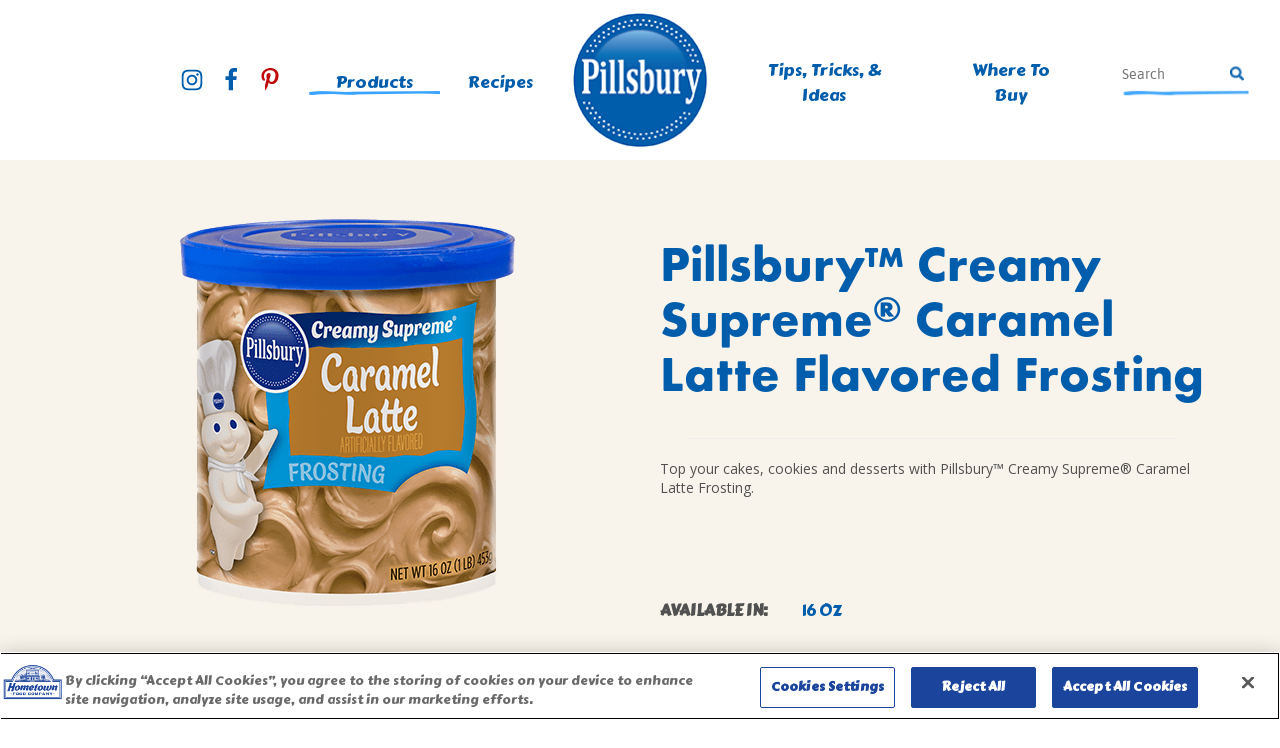

--- FILE ---
content_type: text/html; charset=UTF-8
request_url: https://www.pillsburybaking.com/products/creamy-supreme/creamy-supreme-caramel-latte-flavored-frosting
body_size: 15942
content:
<!DOCTYPE html>
<html lang="en-US" prefix="og: https://ogp.me/ns#" >
<head>
<meta charset="UTF-8">
<meta name="viewport" content="width=device-width, initial-scale=1.0">
<!-- WP_HEAD() START -->

			<script type='text/javascript' src='//ajax.googleapis.com/ajax/libs/webfont/1/webfont.js'></script>
			<script type="text/javascript">
			WebFont.load({
				google: {
					families: ["Open Sans:regular,","Source Sans Pro:100,200,300,400,500,600,700,800,900","Carter One:100,200,300,400,500,600,700,800,900"]
				}
			});
			</script>
				<style>img:is([sizes="auto" i], [sizes^="auto," i]) { contain-intrinsic-size: 3000px 1500px }</style>
	
<!-- Search Engine Optimization by Rank Math PRO - https://rankmath.com/ -->
<title>Pillsbury™ Creamy Supreme® Caramel Latte Flavored Frosting - Pillsbury Baking</title>
<meta name="description" content="Top your cakes, cookies and desserts with Pillsbury™ Creamy Supreme® Caramel Latte Frosting."/>
<meta name="robots" content="follow, index, max-snippet:-1, max-video-preview:-1, max-image-preview:large"/>
<link rel="canonical" href="https://www.pillsburybaking.com/products/creamy-supreme/creamy-supreme-caramel-latte-flavored-frosting" />
<meta property="og:locale" content="en_US" />
<meta property="og:type" content="article" />
<meta property="og:title" content="Pillsbury™ Creamy Supreme® Caramel Latte Flavored Frosting - Pillsbury Baking" />
<meta property="og:description" content="Top your cakes, cookies and desserts with Pillsbury™ Creamy Supreme® Caramel Latte Frosting." />
<meta property="og:url" content="https://www.pillsburybaking.com/products/creamy-supreme/creamy-supreme-caramel-latte-flavored-frosting" />
<meta property="og:site_name" content="Pillsbury Baking" />
<meta property="og:updated_time" content="2024-04-11T18:07:18-04:00" />
<meta property="og:image" content="https://www.pillsburybaking.com/wp-content/uploads/2024/04/caramel_latte_frosting.png" />
<meta property="og:image:secure_url" content="https://www.pillsburybaking.com/wp-content/uploads/2024/04/caramel_latte_frosting.png" />
<meta property="og:image:width" content="400" />
<meta property="og:image:height" content="400" />
<meta property="og:image:alt" content="Frosting" />
<meta property="og:image:type" content="image/png" />
<meta name="twitter:card" content="summary_large_image" />
<meta name="twitter:title" content="Pillsbury™ Creamy Supreme® Caramel Latte Flavored Frosting - Pillsbury Baking" />
<meta name="twitter:description" content="Top your cakes, cookies and desserts with Pillsbury™ Creamy Supreme® Caramel Latte Frosting." />
<meta name="twitter:image" content="https://www.pillsburybaking.com/wp-content/uploads/2024/04/caramel_latte_frosting.png" />
<!-- /Rank Math WordPress SEO plugin -->

<link rel='stylesheet' id='wp-block-library-css' href='https://www.pillsburybaking.com/wp-includes/css/dist/block-library/style.min.css?ver=6.8.3' type='text/css' media='all' />
<style id='classic-theme-styles-inline-css' type='text/css'>
/*! This file is auto-generated */
.wp-block-button__link{color:#fff;background-color:#32373c;border-radius:9999px;box-shadow:none;text-decoration:none;padding:calc(.667em + 2px) calc(1.333em + 2px);font-size:1.125em}.wp-block-file__button{background:#32373c;color:#fff;text-decoration:none}
</style>
<style id='global-styles-inline-css' type='text/css'>
:root{--wp--preset--aspect-ratio--square: 1;--wp--preset--aspect-ratio--4-3: 4/3;--wp--preset--aspect-ratio--3-4: 3/4;--wp--preset--aspect-ratio--3-2: 3/2;--wp--preset--aspect-ratio--2-3: 2/3;--wp--preset--aspect-ratio--16-9: 16/9;--wp--preset--aspect-ratio--9-16: 9/16;--wp--preset--color--black: #000000;--wp--preset--color--cyan-bluish-gray: #abb8c3;--wp--preset--color--white: #ffffff;--wp--preset--color--pale-pink: #f78da7;--wp--preset--color--vivid-red: #cf2e2e;--wp--preset--color--luminous-vivid-orange: #ff6900;--wp--preset--color--luminous-vivid-amber: #fcb900;--wp--preset--color--light-green-cyan: #7bdcb5;--wp--preset--color--vivid-green-cyan: #00d084;--wp--preset--color--pale-cyan-blue: #8ed1fc;--wp--preset--color--vivid-cyan-blue: #0693e3;--wp--preset--color--vivid-purple: #9b51e0;--wp--preset--gradient--vivid-cyan-blue-to-vivid-purple: linear-gradient(135deg,rgba(6,147,227,1) 0%,rgb(155,81,224) 100%);--wp--preset--gradient--light-green-cyan-to-vivid-green-cyan: linear-gradient(135deg,rgb(122,220,180) 0%,rgb(0,208,130) 100%);--wp--preset--gradient--luminous-vivid-amber-to-luminous-vivid-orange: linear-gradient(135deg,rgba(252,185,0,1) 0%,rgba(255,105,0,1) 100%);--wp--preset--gradient--luminous-vivid-orange-to-vivid-red: linear-gradient(135deg,rgba(255,105,0,1) 0%,rgb(207,46,46) 100%);--wp--preset--gradient--very-light-gray-to-cyan-bluish-gray: linear-gradient(135deg,rgb(238,238,238) 0%,rgb(169,184,195) 100%);--wp--preset--gradient--cool-to-warm-spectrum: linear-gradient(135deg,rgb(74,234,220) 0%,rgb(151,120,209) 20%,rgb(207,42,186) 40%,rgb(238,44,130) 60%,rgb(251,105,98) 80%,rgb(254,248,76) 100%);--wp--preset--gradient--blush-light-purple: linear-gradient(135deg,rgb(255,206,236) 0%,rgb(152,150,240) 100%);--wp--preset--gradient--blush-bordeaux: linear-gradient(135deg,rgb(254,205,165) 0%,rgb(254,45,45) 50%,rgb(107,0,62) 100%);--wp--preset--gradient--luminous-dusk: linear-gradient(135deg,rgb(255,203,112) 0%,rgb(199,81,192) 50%,rgb(65,88,208) 100%);--wp--preset--gradient--pale-ocean: linear-gradient(135deg,rgb(255,245,203) 0%,rgb(182,227,212) 50%,rgb(51,167,181) 100%);--wp--preset--gradient--electric-grass: linear-gradient(135deg,rgb(202,248,128) 0%,rgb(113,206,126) 100%);--wp--preset--gradient--midnight: linear-gradient(135deg,rgb(2,3,129) 0%,rgb(40,116,252) 100%);--wp--preset--font-size--small: 13px;--wp--preset--font-size--medium: 20px;--wp--preset--font-size--large: 36px;--wp--preset--font-size--x-large: 42px;--wp--preset--spacing--20: 0.44rem;--wp--preset--spacing--30: 0.67rem;--wp--preset--spacing--40: 1rem;--wp--preset--spacing--50: 1.5rem;--wp--preset--spacing--60: 2.25rem;--wp--preset--spacing--70: 3.38rem;--wp--preset--spacing--80: 5.06rem;--wp--preset--shadow--natural: 6px 6px 9px rgba(0, 0, 0, 0.2);--wp--preset--shadow--deep: 12px 12px 50px rgba(0, 0, 0, 0.4);--wp--preset--shadow--sharp: 6px 6px 0px rgba(0, 0, 0, 0.2);--wp--preset--shadow--outlined: 6px 6px 0px -3px rgba(255, 255, 255, 1), 6px 6px rgba(0, 0, 0, 1);--wp--preset--shadow--crisp: 6px 6px 0px rgba(0, 0, 0, 1);}:where(.is-layout-flex){gap: 0.5em;}:where(.is-layout-grid){gap: 0.5em;}body .is-layout-flex{display: flex;}.is-layout-flex{flex-wrap: wrap;align-items: center;}.is-layout-flex > :is(*, div){margin: 0;}body .is-layout-grid{display: grid;}.is-layout-grid > :is(*, div){margin: 0;}:where(.wp-block-columns.is-layout-flex){gap: 2em;}:where(.wp-block-columns.is-layout-grid){gap: 2em;}:where(.wp-block-post-template.is-layout-flex){gap: 1.25em;}:where(.wp-block-post-template.is-layout-grid){gap: 1.25em;}.has-black-color{color: var(--wp--preset--color--black) !important;}.has-cyan-bluish-gray-color{color: var(--wp--preset--color--cyan-bluish-gray) !important;}.has-white-color{color: var(--wp--preset--color--white) !important;}.has-pale-pink-color{color: var(--wp--preset--color--pale-pink) !important;}.has-vivid-red-color{color: var(--wp--preset--color--vivid-red) !important;}.has-luminous-vivid-orange-color{color: var(--wp--preset--color--luminous-vivid-orange) !important;}.has-luminous-vivid-amber-color{color: var(--wp--preset--color--luminous-vivid-amber) !important;}.has-light-green-cyan-color{color: var(--wp--preset--color--light-green-cyan) !important;}.has-vivid-green-cyan-color{color: var(--wp--preset--color--vivid-green-cyan) !important;}.has-pale-cyan-blue-color{color: var(--wp--preset--color--pale-cyan-blue) !important;}.has-vivid-cyan-blue-color{color: var(--wp--preset--color--vivid-cyan-blue) !important;}.has-vivid-purple-color{color: var(--wp--preset--color--vivid-purple) !important;}.has-black-background-color{background-color: var(--wp--preset--color--black) !important;}.has-cyan-bluish-gray-background-color{background-color: var(--wp--preset--color--cyan-bluish-gray) !important;}.has-white-background-color{background-color: var(--wp--preset--color--white) !important;}.has-pale-pink-background-color{background-color: var(--wp--preset--color--pale-pink) !important;}.has-vivid-red-background-color{background-color: var(--wp--preset--color--vivid-red) !important;}.has-luminous-vivid-orange-background-color{background-color: var(--wp--preset--color--luminous-vivid-orange) !important;}.has-luminous-vivid-amber-background-color{background-color: var(--wp--preset--color--luminous-vivid-amber) !important;}.has-light-green-cyan-background-color{background-color: var(--wp--preset--color--light-green-cyan) !important;}.has-vivid-green-cyan-background-color{background-color: var(--wp--preset--color--vivid-green-cyan) !important;}.has-pale-cyan-blue-background-color{background-color: var(--wp--preset--color--pale-cyan-blue) !important;}.has-vivid-cyan-blue-background-color{background-color: var(--wp--preset--color--vivid-cyan-blue) !important;}.has-vivid-purple-background-color{background-color: var(--wp--preset--color--vivid-purple) !important;}.has-black-border-color{border-color: var(--wp--preset--color--black) !important;}.has-cyan-bluish-gray-border-color{border-color: var(--wp--preset--color--cyan-bluish-gray) !important;}.has-white-border-color{border-color: var(--wp--preset--color--white) !important;}.has-pale-pink-border-color{border-color: var(--wp--preset--color--pale-pink) !important;}.has-vivid-red-border-color{border-color: var(--wp--preset--color--vivid-red) !important;}.has-luminous-vivid-orange-border-color{border-color: var(--wp--preset--color--luminous-vivid-orange) !important;}.has-luminous-vivid-amber-border-color{border-color: var(--wp--preset--color--luminous-vivid-amber) !important;}.has-light-green-cyan-border-color{border-color: var(--wp--preset--color--light-green-cyan) !important;}.has-vivid-green-cyan-border-color{border-color: var(--wp--preset--color--vivid-green-cyan) !important;}.has-pale-cyan-blue-border-color{border-color: var(--wp--preset--color--pale-cyan-blue) !important;}.has-vivid-cyan-blue-border-color{border-color: var(--wp--preset--color--vivid-cyan-blue) !important;}.has-vivid-purple-border-color{border-color: var(--wp--preset--color--vivid-purple) !important;}.has-vivid-cyan-blue-to-vivid-purple-gradient-background{background: var(--wp--preset--gradient--vivid-cyan-blue-to-vivid-purple) !important;}.has-light-green-cyan-to-vivid-green-cyan-gradient-background{background: var(--wp--preset--gradient--light-green-cyan-to-vivid-green-cyan) !important;}.has-luminous-vivid-amber-to-luminous-vivid-orange-gradient-background{background: var(--wp--preset--gradient--luminous-vivid-amber-to-luminous-vivid-orange) !important;}.has-luminous-vivid-orange-to-vivid-red-gradient-background{background: var(--wp--preset--gradient--luminous-vivid-orange-to-vivid-red) !important;}.has-very-light-gray-to-cyan-bluish-gray-gradient-background{background: var(--wp--preset--gradient--very-light-gray-to-cyan-bluish-gray) !important;}.has-cool-to-warm-spectrum-gradient-background{background: var(--wp--preset--gradient--cool-to-warm-spectrum) !important;}.has-blush-light-purple-gradient-background{background: var(--wp--preset--gradient--blush-light-purple) !important;}.has-blush-bordeaux-gradient-background{background: var(--wp--preset--gradient--blush-bordeaux) !important;}.has-luminous-dusk-gradient-background{background: var(--wp--preset--gradient--luminous-dusk) !important;}.has-pale-ocean-gradient-background{background: var(--wp--preset--gradient--pale-ocean) !important;}.has-electric-grass-gradient-background{background: var(--wp--preset--gradient--electric-grass) !important;}.has-midnight-gradient-background{background: var(--wp--preset--gradient--midnight) !important;}.has-small-font-size{font-size: var(--wp--preset--font-size--small) !important;}.has-medium-font-size{font-size: var(--wp--preset--font-size--medium) !important;}.has-large-font-size{font-size: var(--wp--preset--font-size--large) !important;}.has-x-large-font-size{font-size: var(--wp--preset--font-size--x-large) !important;}
:where(.wp-block-post-template.is-layout-flex){gap: 1.25em;}:where(.wp-block-post-template.is-layout-grid){gap: 1.25em;}
:where(.wp-block-columns.is-layout-flex){gap: 2em;}:where(.wp-block-columns.is-layout-grid){gap: 2em;}
:root :where(.wp-block-pullquote){font-size: 1.5em;line-height: 1.6;}
</style>
<link rel='stylesheet' id='oxygen-css' href='https://www.pillsburybaking.com/wp-content/plugins/oxygen/component-framework/oxygen.css?ver=4.5' type='text/css' media='all' />
<script type="text/javascript" src="https://www.pillsburybaking.com/wp-includes/js/jquery/jquery.min.js?ver=3.7.1" id="jquery-core-js"></script>
<meta name="viewport" content="width=device-width, initial-scale=1, maximum-scale=1, user-scalable=0" />
<!-- Start of global snippet: Please do not remove Place this snippet between the head tags on every page of your site. -->

<!-- Global site tag (gtag.js) - Google Marketing Platform -->
<script async src="https://www.googletagmanager.com/gtag/js?id=DC-9918492"></script>
<script>
	window.dataLayer = window.dataLayer || [];
	function gtag(){dataLayer.push(arguments);}
	gtag('js', new Date());

	gtag('config', 'DC-9918492');
</script>
<!-- Google Tag Manager -->
<script>(function(w,d,s,l,i){w[l]=w[l]||[];w[l].push({'gtm.start':
new Date().getTime(),event:'gtm.js'});var f=d.getElementsByTagName(s)[0],
j=d.createElement(s),dl=l!='dataLayer'?'&l='+l:'';j.async=true;j.src=
'https://www.googletagmanager.com/gtm.js?id='+i+dl;f.parentNode.insertBefore(j,f);
})(window,document,'script','dataLayer','GTM-MHK68H4');</script>
<!-- End Google Tag Manager -->

<!-- Facebook Pixel Code -->
<script>
	!function(f,b,e,v,n,t,s)
	{if(f.fbq)return;n=f.fbq=function(){n.callMethod?
		n.callMethod.apply(n,arguments):n.queue.push(arguments)};
	 if(!f._fbq)f._fbq=n;n.push=n;n.loaded=!0;n.version='2.0';
	 n.queue=[];t=b.createElement(e);t.async=!0;
	 t.src=v;s=b.getElementsByTagName(e)[0];
	 s.parentNode.insertBefore(t,s)}(window, document,'script',
									 'https://connect.facebook.net/en_US/fbevents.js');
	fbq('init', '945541009299544');
	fbq('track', 'PageView');
</script>
<noscript><img height="1" width="1" style="display:none" src="https://www.facebook.com/tr?id=945541009299544&ev=PageView&noscript=1" /></noscript>
<!-- End Facebook Pixel Code -->


<!-- Facebook Pixel Code -->
<script>
	!function(f,b,e,v,n,t,s)
	{if(f.fbq)return;n=f.fbq=function(){n.callMethod?
		n.callMethod.apply(n,arguments):n.queue.push(arguments)};
	 if(!f._fbq)f._fbq=n;n.push=n;n.loaded=!0;n.version='2.0';
	 n.queue=[];t=b.createElement(e);t.async=!0;
	 t.src=v;s=b.getElementsByTagName(e)[0];
	 s.parentNode.insertBefore(t,s)}(window, document,'script',
									 'https://connect.facebook.net/en_US/fbevents.js');
	fbq('init', '680709312655780');
	fbq('track', 'PageView');
</script>
<noscript><img height="1" width="1" style="display:none"
			   src="https://www.facebook.com/tr?id=680709312655780&ev=PageView&noscript=1"
			   /></noscript>
<!-- End Facebook Pixel Code -->

<!-- Start of Facebook Domain Verification -->
<meta name="facebook-domain-verification" content="35he7mcnd97i2ojyq5v9jv69rmsjmm" />
<!-- End of Facebook Domain Verification -->

<script>
	window.fbAsyncInit = function () {
		FB.init({
			appId: '',
			xfbml: true,
			version: 'v2.12',
			debug_info: true
		});
	};

	(function (d, s, id) {
		var js, fjs = d.getElementsByTagName(s)[0];
		if (d.getElementById(id)) {
			return;
		}
		js = d.createElement(s);
		js.id = id;
		js.src = "//connect.facebook.net/en_US/sdk.js";
		fjs.parentNode.insertBefore(js, fjs);
	}(document, 'script', 'facebook-jssdk'));
</script>

<!-- Pinterest Tag -->
<script>
	!function(e){if(!window.pintrk){window.pintrk = function () {
		window.pintrk.queue.push(Array.prototype.slice.call(arguments))};var
		n=window.pintrk;n.queue=[],n.version="3.0";var
		t=document.createElement("script");t.async=!0,t.src=e;var
		r=document.getElementsByTagName("script")[0];
									r.parentNode.insertBefore(t,r)}}("https://s.pinimg.com/ct/core.js");
	pintrk('load', '2612975937781', {em: '<user_email_address>'});
	pintrk('page');
</script>
<noscript>
	<img height="1" width="1" style="display:none;" alt=""
		 src="https://ct.pinterest.com/v3/?event=init&tid=2612975937781&pd[em]=<hashed_email_address>&noscript=1" />
</noscript>
<!-- End Pinterest Tag -->

<!-- TikTok Pixel Code -->
<script>
	(function() {
		var ta = document.createElement('script'); ta.type = 'text/javascript'; ta.async = true;
		ta.src = 'https://analytics.tiktok.com/i18n/pixel/sdk.js?sdkid=BT4JFAIBK0NF7S17M4UG';
		var s = document.getElementsByTagName('script')[0];
		s.parentNode.insertBefore(ta, s);
	})();
</script>
<!-- End TikTok Pixel Code -->


<!-- Snap Pixel Code -->
<script type='text/javascript'>
	(function(e,t,n){if(e.snaptr)return;var a=e.snaptr=function()
	{a.handleRequest?a.handleRequest.apply(a,arguments):a.queue.push(arguments)};
					 a.queue=[];var s='script';r=t.createElement(s);r.async=!0;
					 r.src=n;var u=t.getElementsByTagName(s)[0];
					 u.parentNode.insertBefore(r,u);})(window,document,
													   'https://sc-static.net/scevent.min.js');

	snaptr('init', 'b1fd2277-5272-46b7-b672-c6b9d958d9ca', {
		'user_email': '__INSERT_USER_EMAIL__'
	});

	snaptr('track', 'PAGE_VIEW');

</script>
<!-- End Snap Pixel Code -->

<script>
	jQuery('#fancy_icon-16-35').click(function(e){
		gtag('event', 'conversion', {
			'allow_custom_scripts': true,
			'send_to': 'DC-9918492/faceb0/pills0+standard'
		});
	});
</script>
<!--
Event snippet for Pillsbury Instagram on : Please do not remove.
Place this snippet on pages with events youâ€™re tracking.
Creation date: 09/21/2020
-->
<script>
	jQuery('#fancy_icon-14-35').click(function(e){
		gtag('event', 'conversion', {
			'allow_custom_scripts': true,
			'send_to': 'DC-9918492/insta0/pills0+standard'
		});
	});
</script>

<!--
Event snippet for Pillsbury Pinterest on : Please do not remove.
Place this snippet on pages with events youâ€™re tracking.
Creation date: 09/21/2020
-->
<script>
	jQuery('#fancy_icon-18-35').click(function(e){
		gtag('event', 'conversion', {
			'allow_custom_scripts': true,
			'send_to': 'DC-9918492/pinte0/pills0+standard'
		});
	});
</script>

<script>
	gtag('event', 'conversion', {
		'allow_custom_scripts': true,
		'send_to': 'DC-9918492/unive0/pills0+standard'
	});
</script>

<!-- Random CSS Styling  -->
<style>

	.nutrition-info{
		display:none;
	}	
		#recipe-search, .filter-area {
  z-index: 0 !important;
}
	sup {
    font-size: 75% !important;
    line-height: 1 !important;
    position: relative !important;
    vertical-align: top !important;	
}
	.category-title sup{
		top: -5px !important;
	}
/* 	.description sup{
		top: 5px !important;
	}
	.p-product-title sup{
		top: 0 !important;
	}
	.title sup{
		top: 5px !important;
	} */
	#sidebar__inner sup{
		top: 5px !important;
	}
	
/* Iframe on funfetti cake page	https://www.pillsburybaking.com/products/funfetti-celebrations */  
 .funfetti-celebrations-responsive-iframe-container {
  position: relative;
  padding-bottom: 56.25%; /* 16:9 aspect ratio */
  height: 0;
  overflow: hidden;
  max-width: 100%;
}

.funfetti-celebrations-responsive-iframe-container iframe {
  position: absolute;
  top: 0;
  left: 0;
  width: 100%;
  height: 100%;
  border: 0;
}

</style>
<link rel="icon" href="https://www.pillsburybaking.com/wp-content/uploads/2021/04/favicon.ico" sizes="32x32" />
<link rel="icon" href="https://www.pillsburybaking.com/wp-content/uploads/2021/04/favicon.ico" sizes="192x192" />
<link rel="apple-touch-icon" href="https://www.pillsburybaking.com/wp-content/uploads/2021/04/favicon.ico" />
<meta name="msapplication-TileImage" content="https://www.pillsburybaking.com/wp-content/uploads/2021/04/favicon.ico" />
		<style type="text/css" id="wp-custom-css">
			img.dough-flower {
    transform: translateX(-26px);
}		</style>
		<link rel='stylesheet' id='oxygen-cache-36-css' href='//www.pillsburybaking.com/wp-content/uploads/oxygen/css/36.css?cache=1706733449&#038;ver=6.8.3' type='text/css' media='all' />
<link rel='stylesheet' id='oxygen-cache-35-css' href='//www.pillsburybaking.com/wp-content/uploads/oxygen/css/35.css?cache=1764172369&#038;ver=6.8.3' type='text/css' media='all' />
<link rel='stylesheet' id='oxygen-cache-290-css' href='//www.pillsburybaking.com/wp-content/uploads/oxygen/css/290.css?cache=1695324176&#038;ver=6.8.3' type='text/css' media='all' />
<link rel='stylesheet' id='oxygen-universal-styles-css' href='//www.pillsburybaking.com/wp-content/uploads/oxygen/css/universal.css?cache=1767812693&#038;ver=6.8.3' type='text/css' media='all' />
<!-- END OF WP_HEAD() -->
</head>
<body data-rsssl=1 class="wp-singular products-template-default single single-products postid-5864 wp-theme-oxygen-is-not-a-theme  wp-embed-responsive oxygen-body" >

<!-- Google Tag Manager (noscript) -->
<noscript><iframe src="https://www.googletagmanager.com/ns.html?id=GTM-MHK68H4"
height="0" width="0" style="display:none;visibility:hidden"></iframe></noscript>
<!-- End Google Tag Manager (noscript) -->





						<div id="code_block-62-35" class="ct-code-block" ><link rel="preconnect" href="https://fonts.gstatic.com">
<link href="https://fonts.googleapis.com/css2?family=Carter+One&display=swap" rel="stylesheet">
<script  src="/wp-content/uploads/js/header.js?20220920"></script>
</div><div id="div_block-63-35" class="ct-div-block" ><div id="div_block-69-35" class="ct-div-block" ><div id="div_block-38-35" class="ct-div-block " ><div id="div_block-55-35" class="ct-div-block icons-container" ><a id="link-13-35" class="ct-link pt-social-icon footer-icon" href="https://www.instagram.com/pillsburybaking/" target="_blank"  ><div id="fancy_icon-14-35" class="ct-fancy-icon" ><svg id="svg-fancy_icon-14-35"><use xlink:href="#FontAwesomeicon-instagram"></use></svg></div></a><a id="link-15-35" class="ct-link pt-social-icon footer-icon" href="https://www.facebook.com/PillsburyBaking" target="_blank"  ><div id="fancy_icon-16-35" class="ct-fancy-icon" ><svg id="svg-fancy_icon-16-35"><use xlink:href="#FontAwesomeicon-facebook"></use></svg></div></a><a id="link-17-35" class="ct-link pt-social-icon footer-icon" href="https://www.pinterest.com/pillsburybaking/" target="_blank"  ><div id="fancy_icon-18-35" class="ct-fancy-icon" ><svg id="svg-fancy_icon-18-35"><use xlink:href="#FontAwesomeicon-pinterest-p"></use></svg></div></a></div><nav id="_nav_menu-41-35" class="oxy-nav-menu  oxy-nav-menu-dropdowns oxy-nav-menu-dropdown-arrow" ><div class='oxy-menu-toggle'><div class='oxy-nav-menu-hamburger-wrap'><div class='oxy-nav-menu-hamburger'><div class='oxy-nav-menu-hamburger-line'></div><div class='oxy-nav-menu-hamburger-line'></div><div class='oxy-nav-menu-hamburger-line'></div></div></div></div><div class="menu-left-menu-container"><ul id="menu-left-menu" class="oxy-nav-menu-list"><li id="menu-item-12" class="menu-item menu-item-type-custom menu-item-object-custom menu-item-12"><a href="#">Products</a></li>
<li id="menu-item-5269" class="recipe-menu-button menu-item menu-item-type-custom menu-item-object-custom menu-item-5269"><a href="#">Recipes</a></li>
</ul></div></nav><nav id="_nav_menu-64-35" class="oxy-nav-menu oxy-nav-menu-dropdowns oxy-nav-menu-dropdown-arrow" ><div class='oxy-menu-toggle'><div class='oxy-nav-menu-hamburger-wrap'><div class='oxy-nav-menu-hamburger'><div class='oxy-nav-menu-hamburger-line'></div><div class='oxy-nav-menu-hamburger-line'></div><div class='oxy-nav-menu-hamburger-line'></div></div></div></div><div class="menu-mobile-menu-container"><ul id="menu-mobile-menu" class="oxy-nav-menu-list"><li id="menu-item-270" class="menu-item menu-item-type-custom menu-item-object-custom menu-item-270"><a href="#">Products</a></li>
<li id="menu-item-5270" class="recipe-menu-button--mobile menu-item menu-item-type-custom menu-item-object-custom menu-item-5270"><a href="#">Recipes</a></li>
<li id="menu-item-99" class="menu-item menu-item-type-post_type menu-item-object-page menu-item-99"><a href="https://www.pillsburybaking.com/baking-tips-and-ideas/">Tips, Tricks, &#038; Ideas</a></li>
<li id="menu-item-272" class="menu-item menu-item-type-post_type menu-item-object-page menu-item-272"><a href="https://www.pillsburybaking.com/where-to-buy/">Where To Buy</a></li>
</ul></div></nav></div><a id="link-27-35" class="ct-link" href="https://www.pillsburybaking.com/"   ><img  id="image-28-35" alt="" src="/wp-content/uploads/2021/01/logo_main_1x.png" class="ct-image"/></a><div id="div_block-40-35" class="ct-div-block " ><nav id="_nav_menu-16-6" class="oxy-nav-menu  oxy-nav-menu-dropdowns oxy-nav-menu-dropdown-arrow" ><div class='oxy-menu-toggle'><div class='oxy-nav-menu-hamburger-wrap'><div class='oxy-nav-menu-hamburger'><div class='oxy-nav-menu-hamburger-line'></div><div class='oxy-nav-menu-hamburger-line'></div><div class='oxy-nav-menu-hamburger-line'></div></div></div></div><div class="menu-right-menu-container"><ul id="menu-right-menu" class="oxy-nav-menu-list"><li id="menu-item-83" class="menu-item menu-item-type-post_type menu-item-object-page menu-item-83"><a href="https://www.pillsburybaking.com/baking-tips-and-ideas/">Tips, Tricks, &#038; Ideas</a></li>
<li id="menu-item-186" class="menu-item menu-item-type-post_type menu-item-object-page menu-item-186"><a href="https://www.pillsburybaking.com/where-to-buy/">Where To Buy</a></li>
</ul></div></nav><div id="code_block-19-35" class="ct-code-block" ><form class="header-search-form" id="header-search-form" action="/search-results" type="GET">
  <div class="search-container-h">
    <div class="header-search-input">
      <input class="header-search" id="header-search-input" type="search" name="q" placeholder="Search" value=""/>
      <input type="submit" class="search-icon-h" value=""/>
    </div>
    <div class="search-line-h"></div>
  </div>

</form>

</div></div></div></div><div id="code_block-65-35" class="ct-code-block" ><ul class="custom-dropdown-menu" id="productdropdown">
  <div class="menu-header">
        <button class="back-menu dropdown-toggle" id="back-button">Back</button>
  <div class="menu-title">Products</div>                      
                            </div>

  <li class="column-wrapper">
    <div class="row">
      <ul class="column">
        <li class="custom-dropdown-header"><span>
          product-lines</span></li>
       

        <li><a class="plink" href="/?product_lines=classic">Classic</a></li>
         <li><a class="plink" href="/?product_lines=funfetti"><strong>Funfetti<sup>®</sup></strong></a></li>
        <li><a class="plink" href="/?product_lines=gluten-free">Gluten Free</a></li>
        <li><a class="plink" href="/products/zero-sugar">Zero Sugar</a></li>
        
        <div class="view-all">
          <a href="/products" class="white-arrow">View All Products</a>
        </div>                                                               
      </ul>
      <ul class="column">
        <li class="custom-dropdown-header"><span>
          types</span></li>
                <li><a class="plink" href="/?product_types=frosting">Frosting</a></li>
                <li><a class="plink" href="/?product_types=cakes">Cake Mixes</a></li>
                <li><a class="plink" href="/?product_lines=flour">Flour</a></li>
                <li><a class="plink" href="/?product_types=brownies">Brownie Mixes</a></li>
                <li><a class="plink" href="/?product_types=breads-and-muffins">Breads, Muffins, Donuts &amp; Other Mixes</a></li>
                        <li><a class="plink" href="/?product_types=breakfast">Breakfast Mixes</a></li>
                <li><a class="plink" href="/?product_types=cookies">Cookie Mixes</a></li>
        <li><a class="plink" href="/?product_types=seasonal">Seasonal</a></li>





      </ul>
    </div>
  </li>
</ul>
</div><div id="code_block-67-35" class="ct-code-block" >

<script>
  let menu_product = document.getElementById('menu-item-12'); 
  menu_product.classList.add('selected');
</script>

</div><div id="code_block-68-35" class="ct-code-block" ><ul class="custom-dropdown-menu" id="recipedropdown">
	<div class="menu-header">
		<button class="back-menu dropdown-toggle" id="back-button-recipes">Back</button>
		<div class="menu-title">Recipes</div>
	</div>

	<li class="column-wrapper">
		<div class="row row--recipes">
			<ul class="column column--recipe">
				<li class="custom-dropdown-header">
					<span>
						Recipe Categories</span>
				</li>

									<li>
						<a class="plink" href="https://www.pillsburybaking.com/recipes/bars">
							Bars						</a>
					</li>
									<li>
						<a class="plink" href="https://www.pillsburybaking.com/recipes/biscuits-and-scones">
							Biscuits &amp; Scones						</a>
					</li>
									<li>
						<a class="plink" href="https://www.pillsburybaking.com/recipes/breads">
							Breads						</a>
					</li>
									<li>
						<a class="plink" href="https://www.pillsburybaking.com/recipes/breakfast">
							Breakfast						</a>
					</li>
									<li>
						<a class="plink" href="https://www.pillsburybaking.com/recipes/brownies">
							Brownies						</a>
					</li>
									<li>
						<a class="plink" href="https://www.pillsburybaking.com/recipes/cakes">
							Cakes						</a>
					</li>
									<li>
						<a class="plink" href="https://www.pillsburybaking.com/recipes/fudges-candies-and-truffles">
							Candies &amp; Truffles						</a>
					</li>
									<li>
						<a class="plink" href="https://www.pillsburybaking.com/recipes/coffee-cakes">
							Coffee Cakes						</a>
					</li>
									<li>
						<a class="plink" href="https://www.pillsburybaking.com/recipes/cookies">
							Cookies						</a>
					</li>
									<li>
						<a class="plink" href="https://www.pillsburybaking.com/recipes/cupcakes">
							Cupcakes						</a>
					</li>
									<li>
						<a class="plink" href="https://www.pillsburybaking.com/recipes/desserts">
							Desserts						</a>
					</li>
				</ul><ul class="column column--recipe">					<li>
						<a class="plink" href="https://www.pillsburybaking.com/recipes_categories/drinks/">
							Drinks						</a>
					</li>
									<li>
						<a class="plink" href="https://www.pillsburybaking.com/recipes/main-courses">
							Main Courses						</a>
					</li>
									<li>
						<a class="plink" href="https://www.pillsburybaking.com/recipes/muffins">
							Muffins						</a>
					</li>
									<li>
						<a class="plink" href="https://www.pillsburybaking.com/recipes/pies-and-cobblers">
							Pies &amp; Cobblers						</a>
					</li>
									<li>
						<a class="plink" href="https://www.pillsburybaking.com/recipes/snacks">
							Snacks						</a>
					</li>
									<li>
						<a class="plink" href="https://www.pillsburybaking.com/recipes_categories/winter-holidays/">
							Winter Holidays						</a>
					</li>
								<div class="view-all">
					<a href="/recipes" class="white-arrow">View All Recipes</a>
				</div>
			</ul>
		</div>
	</li>
</ul></div><div id="code_block-145-290" class="ct-code-block" ><link rel='stylesheet'  href='/wp-content/uploads/css/product.css'  />
</div><section id="section-2-290" class=" ct-section" ><div class="ct-section-inner-wrap"><div id="new_columns-3-290" class="ct-new-columns" ><div id="div_block-4-290" class="ct-div-block" ><img  id="image-29-290" alt="Pillsbury™ Creamy Supreme® Caramel Latte Flavored Frosting" src="https://www.pillsburybaking.com/wp-content/uploads/2024/04/caramel_latte_frosting.png" class="ct-image"/><div id="code_block-216-290" class="ct-code-block" >
    <style>
        section {
            display: block;
        }

        a {
            background-color: transparent;
        }

        a:active, a:hover {
            outline: 0;
        }

        img {
            border: 0;
        }

        @media print {
            *, *:before, *:after {
                background: transparent !important;
                color: #000 !important;
                box-shadow: none !important;
                text-shadow: none !important;
            }

            a, a:visited {
                text-decoration: underline;
            }

            a[href]:after {
                content: " (" attr(href) ")";
            }

            img {
                page-break-inside: avoid;
            }

            img {
                max-width: 100% !important;
            }
        }

        * {
            -webkit-box-sizing: border-box;
            -moz-box-sizing: border-box;
            box-sizing: border-box;
        }

        *:before, *:after {
            -webkit-box-sizing: border-box;
            -moz-box-sizing: border-box;
            box-sizing: border-box;
        }

        a {
            color: #005dab;
            text-decoration: none;
        }

        a:hover, a:focus {
            color: #ff00cc;
            text-decoration: none;
        }

        a:focus {
            outline: 5px auto -webkit-focus-ring-color;
            outline-offset: -2px;
        }

        img {
            vertical-align: middle;
        }

        a {
            -webkit-transition: all 0.25s ease-in-out;
            -o-transition: all 0.25s ease-in-out;
            transition: all 0.25s ease-in-out;
        }

        a {
            font-family: 'Carter One', sans-serif;
            font-size: 16px;
            -webkit-transition: color 0.3s ease-in-out;
            -o-transition: color 0.3s ease-in-out;
            transition: color 0.3s ease-in-out;
        }

        .rating {
            padding: 20px 0;
            color: #39a3ff;
        }

        @media (min-width: 480px) {
            a {
                font-size: 20px;
            }
        }

        @media (min-width: 992px) {
            a {
                font-size: 16px;
            }
        }

        .recipe-block {
            text-align: center;
            margin-bottom: 50px;
        }

        .recipe-block .title {
            padding: 0 25px;
            max-width: 232px;
            margin: 0 auto;
            line-height: 1.2;
        }

        .recipe-block .image {
            position: relative;
            padding: 8px;
            background: url(/wp-content/uploads/2021/02/Recipe_Outline_1x.png) no-repeat center center;
            background-size: 100% 100%;
            max-width: 232px;
            margin: 0 auto;
        }

        .recipe-block .image .clipping {
            width: 100%;
            overflow: hidden;
            margin: 0px auto;
            max-height: 220px;
        }

        .recipe-block .image .clipping img {
            position: relative;
            left: 50%;
            -webkit-perspective: 1px;
            -moz-perspective: 1px;
            perspective: 1px;
            -webkit-transform: translate(-50%, 0%);
            -ms-transform: translate(-50%, 0%);
            -o-transform: translate(-50%, 0%);
            transform: translate(-50%, 0%);
            min-height: 216px;
            max-width: 100%;
        }

        @media (min-width: 992px) {
            .recipe-block .title {
                line-height: 1.5;
            }
        }

        #product-detail .product-info .related-recipes {
            display: -webkit-box;
            display: -moz-box;
            display: -ms-flexbox;
            display: -moz-flex;
            display: -webkit-flex;
            display: flex;
            align-items: stretch;
            justify-content: center;
            flex-wrap: wrap;
        }

        #product-detail .product-info .related-recipes .recipe-block {
            width: 100%;
        }

        @media (min-width: 768px) {
            #product-detail .product-info .related-recipes .recipe-block {
                position: relative;
                min-height: 1px;
                padding-left: 15px;
                padding-right: 15px;
            }
        }

        @media (min-width: 768px) and (min-width: 768px) {
            #product-detail .product-info .related-recipes .recipe-block {
                float: left;
                width: 50%;
            }
        }

        @media print {
            a[href]:after {
                content: none !important;
            }

            .rating {
                display: none !important;
            }
        }

        a:active, a:hover {
            outline: 0;
        }

        img {
            border: 0;
        }

        @media print {
            *, *:before, *:after {
                background: transparent !important;
                color: #000 !important;
                box-shadow: none !important;
                text-shadow: none !important;
            }

            a, a:visited {
                text-decoration: underline;
            }

            a[href]:after {
                content: " (" attr(href) ")";
            }

            img {
                page-break-inside: avoid;
            }

            img {
                max-width: 100% !important;
            }
        }

        a:hover, a:focus {
            color: #ff00cc;
            text-decoration: none;
        }

        a:focus {
            outline: 5px auto -webkit-focus-ring-color;
            outline-offset: -2px;
        }

        img {
            vertical-align: middle;
        }

        a {
            -webkit-transition: all 0.25s ease-in-out;
            -o-transition: all 0.25s ease-in-out;
            transition: all 0.25s ease-in-out;
        }

        a {
            font-family: 'Carter One', sans-serif;
            font-size: 16px;
            -webkit-transition: color 0.3s ease-in-out;
            -o-transition: color 0.3s ease-in-out;
            transition: color 0.3s ease-in-out;
        }

        .rating {
            padding: 20px 0;
            color: #39a3ff;
        }

        @media (min-width: 480px) {
            a {
                font-size: 20px;
            }
        }

        @media (min-width: 992px) {
            a {
                font-size: 16px;
            }
        }

        .recipe-block {
            text-align: center;
            margin-bottom: 50px;
        }

        .recipe-block .title {
            padding: 0 25px;
            max-width: 232px;
            margin: 0 auto;
            line-height: 1.2;
        }

        .recipe-block .image {
            position: relative;
            padding: 8px;
            background: url(/wp-content/uploads/2021/02/Recipe_Outline_1x.png) no-repeat center center;
            background-size: 100% 100%;
            max-width: 232px;
            margin: 0 auto;
        }

        .recipe-block .image .clipping {
            width: 100%;
            overflow: hidden;
            margin: 0px auto;
            max-height: 220px;
        }

        .recipe-block .image .clipping img {
            position: relative;
            left: 50%;
            -webkit-perspective: 1px;
            -moz-perspective: 1px;
            perspective: 1px;
            -webkit-transform: translate(-50%, 0%);
            -ms-transform: translate(-50%, 0%);
            -o-transform: translate(-50%, 0%);
            transform: translate(-50%, 0%);
            min-height: 216px;
            max-width: 100%;
        }

        @media (min-width: 992px) {
            .recipe-block .title {
                line-height: 1.5;
            }
        }

        #product-detail .product-info .related-recipes {
            display: -webkit-box;
            display: -moz-box;
            display: -ms-flexbox;
            display: -moz-flex;
            display: -webkit-flex;
            display: flex;
            align-items: stretch;
            justify-content: center;
            flex-wrap: wrap;
        }

        #product-detail .product-info .related-recipes .recipe-block {
            width: 100%;
        }

        @media (min-width: 768px) {
            #product-detail .product-info .related-recipes .recipe-block {
                position: relative;
                min-height: 1px;
                padding-left: 15px;
                padding-right: 15px;
            }
        }

        @media (min-width: 768px) and (min-width: 768px) {
            #product-detail .product-info .related-recipes .recipe-block {
                float: left;
                width: 50%;
            }
        }

    </style>

            <style>
            #headline-214-290 {
                margin-top: 70px;
            }

            #headline-214-290 {
                margin-top: 0px;
                font-size: 15px;
                text-transform: uppercase;
                font-weight: bold;
                margin-bottom: 30px;
                text-align: center;
                font-family: "Asap Regular",Helvetica,Arial,sans-serif;
            }
            .related-recipes-container {
            display: flex;
            flex-direction: column;
                        align-items: center;
            justify-content: center;
            }
            .related-blocks {
                align-items: center;
                justify-content: center;
                /* min-width: 600px; */
                display: flex;
                flex-wrap: wrap;
            }
        </style>

                <div class="related-recipes-container">
    <h3 id="headline-214-290" class="ct-headline">RECIPES THAT USE THIS PRODUCT<br></h3>
    <div class="related-blocks">

    
        <section class="related-recipes">
            <div class="recipe-block">
                <div class="image">
                    <div class="clipping">
                        <a href="https://www.pillsburybaking.com/recipes/caramel-latte-chocolate-mug-cakes"><img src="https://www.pillsburybaking.com/wp-content/uploads/2023/07/Caramel-Latte-Mug-Cake-216x216.png "
                                                                alt="Caramel Latte Chocolate Mug Cakes Recipe"></a>
                    </div>
                </div>
                <div class="rating bv-rating" data-bv-rating="" data-rating-theme="light">
                    <div class="bv-stars"></div>
                </div>
                <div class="title">
                    <a href="https://www.pillsburybaking.com/recipes/caramel-latte-chocolate-mug-cakes" title=" Caramel Latte Chocolate Mug Cakes Recipe ">
                        Caramel Latte Chocolate Mug Cakes Recipe                                    </a>
                </div>
        </section>

    
        <section class="related-recipes">
            <div class="recipe-block">
                <div class="image">
                    <div class="clipping">
                        <a href="https://www.pillsburybaking.com/recipes/caramel-latte-cupcakes"><img src="https://www.pillsburybaking.com/wp-content/uploads/2023/03/IMG_9367-216x216.jpg "
                                                                alt="Caramel Latte Cupcakes Recipe"></a>
                    </div>
                </div>
                <div class="rating bv-rating" data-bv-rating="" data-rating-theme="light">
                    <div class="bv-stars"></div>
                </div>
                <div class="title">
                    <a href="https://www.pillsburybaking.com/recipes/caramel-latte-cupcakes" title=" Caramel Latte Cupcakes Recipe ">
                        Caramel Latte Cupcakes Recipe                                    </a>
                </div>
        </section>

        </div>
        </div>
    </div></div><div id="div_block-5-290" class="ct-div-block product-info" ><div id="code_block-108-290" class="ct-code-block" ><h1 class="product-title no-bold">
<p>Pillsbury™ Creamy Supreme<sup>®</sup> Caramel Latte Flavored Frosting</p></h1></div><img  id="image-126-290" alt="" src="https://www.pillsburybaking.com/wp-content/uploads/2024/04/caramel_latte_frosting.png" class="ct-image"/><div id="div_block-114-290" class="ct-div-block" ><div id="code_block-14-290" class="ct-code-block" ><hr></div><div id="code_block-53-290" class="ct-code-block product-teaser" ><p>Top your cakes, cookies and desserts with Pillsbury™ Creamy Supreme® Caramel Latte Frosting.</p>
</div><a id="link-60-290" class="ct-link store-button" href="https://pillsbury-baking.local/articles/10-recipes-no-one-will-know-are-gluten-free/"   ><div id="div_block-61-290" class="ct-div-block" ><div id="text_block-62-290" class="ct-text-block" >Find A Store<br></div><img  id="image-63-290" alt="" src="https://pillsbury-baking.local/wp-content/uploads/2021/02/arrow_right.png" class="ct-image"/></div></a><div id="div_block-212-290" class="ct-div-block" ><div id="code_block-110-290" class="ct-code-block" >
<style>
  .modal {padding-top:5%}
#widget-modal .modal-body {text-align:center; width:100%; max-width:840px; min-width:300px;height:auto;margin-left:auto; margin-right:auto;max-height:750px!important;padding:0px;}
#widget-modal .close { position:relative; margin-right:-30px; color:#fff; margin-top:-30px; font-size:40px }
#destinidiv {background:#fff;width:100%; overflow-y:auto;}
</style>

<script src="https://ajax.googleapis.com/ajax/libs/jquery/3.3.1/jquery.min.js"></script>
<script src="https://ajax.googleapis.com/ajax/libs/jquery/3.3.1/jquery.min.js"></script>
<link rel="stylesheet" href="https://maxcdn.bootstrapcdn.com/bootstrap/3.3.7/css/bootstrap.min.css" integrity="sha384-BVYiiSIFeK1dGmJRAkycuHAHRg32OmUcww7on3RYdg4Va+PmSTsz/K68vbdEjh4u" crossorigin="anonymous">
<link rel="stylesheet" href="https://maxcdn.bootstrapcdn.com/bootstrap/3.3.7/css/bootstrap-theme.min.css" integrity="sha384-rHyoN1iRsVXV4nD0JutlnGaslCJuC7uwjduW9SVrLvRYooPp2bWYgmgJQIXwl/Sp" crossorigin="anonymous">
<script src="https://maxcdn.bootstrapcdn.com/bootstrap/3.3.7/js/bootstrap.min.js" integrity="sha384-Tc5IQib027qvyjSMfHjOMaLkfuWVxZxUPnCJA7l2mCWNIpG9mGCD8wGNIcPD7Txa" crossorigin="anonymous"></script>
  
<div APO="13300606865" id="destini-locator" locator-id="344" alpha-code="158" locator-name="Pillsbury OCL Product Widget" client-id="hometownpillsbury" destini-header-name="" destini-header-image=""></div>
<script src=https://lets.shop/productWidgetSnippet.js charset="utf-8"></script>
</div></div><div id="code_block-89-290" class="ct-code-block" >
<div class="available-sizes">
  <h4 class="subtitle-bold"><strong>Available In:</strong>
    <span class="indent brand-primary"><p>16 OZ</p></span>
  </h4>
</div>

</div><div id="code_block-68-290" class="ct-code-block" ></div><div id="code_block-10-290" class="ct-code-block" ><hr></div><a id="link_button-75-290" class="ct-link-button" href="#" target="_self"  >Nutritional Information</a><div id="div_block-43-290" class="ct-div-block nutrition-container" ><div id="div_block-211-290" class="ct-div-block" ><div id="div_block-44-290" class="ct-div-block" ><div id="code_block-55-290" class="ct-code-block nutrition-table" >    <script>
        var toHide = document.getElementById('div_block-135-290');
        if (toHide) {
            toHide.style.display = 'none';
        }
    </script>
    <div id="sl-nutrition-label">
        <div id="nutritionLabelFacts">
            <div class="facts_title_box">
                <div class="facts_title">
                    Nutrition Facts
                </div>
            </div>
            <div class="facts_serving_size">
                <div class="title">
                    <strong>Serving Size</strong>
                </div>
                <div class="amount">
                    <span><strong>2 Tbsp (33g)</strong></span>
                </div>
            </div>
            <div class="facts_box">
                <div class="fact_row noborder">
                    <small>Amount Per Serving</small>
                </div>
                <div class="fact_row super">
                    <strong>Calories</strong>
                    <div>
                        <strong>140</strong>
                    </div>
                </div>
                                            </div>
            <div class="facts_box thin">
                <div class="fact_row">
                    <div>
                        <strong>% Daily Value*</strong>
                    </div>
                </div>
                                    <div class="fact_row">
                        <strong>Total Fat</strong> 5g                                                    <div>
                                <strong>6</strong>%
                            </div>
                                            </div>
                                                    <div class="fact_row sub">
                        Saturated Fat 2.5g                                                    <div>
                                <strong>13</strong>%
                            </div>
                                            </div>
                                                                                                                    <div class="fact_row">
                        <strong>Sodium</strong> 65mg                                                    <div>
                                <strong>3</strong>%
                            </div>
                                            </div>
                                                                    <div class="fact_row">
                        <strong>Total Carbohydrate</strong> 22g                                                    <div>
                                <strong>8</strong>%
                            </div>
                                            </div>
                                                                                                    <div class="fact_row sub">
                        Total Sugars 20g                    </div>
                                                    <div class="fact_row subsub">
                        Incl. 20g of Added Sugars
                                                    <div>
                                <strong>40</strong>%
                            </div>
                                            </div>
                                                                    <div class="fact_row">
                        <strong>Protein</strong> 0g                                            </div>
                            </div>
            <div class="facts_box">
                                                                                                                                                                                                                                                                                                                                                                                                                                                                                                                    <div class="fact_row source">
                        Not a significant source of trans fat, cholesterol, dietary fiber, vitamin D, calcium, iron and potassium.                    </div>
                            </div>
            <div class="facts_descr">
                            </div>
        </div>
    </div>


    </div></div><div id="div_block-45-290" class="ct-div-block" ><div id="code_block-48-290" class="ct-code-block" >
<div class="nut-heading"><b>Ingredients</b></div>


<div class='nut-text'><p>SUGAR, PALM OIL, WATER, CORN SYRUP, CORN STARCH, CANOLA OIL, CONTAINS 2% OR LESS OF: SALT, MONO- AND DIGLYCERIDES, CARAMEL COLOR, POLYSORBATE 60, MODIFIED CORN STARCH, POTASSIUM SORBATE (PRESERVATIVE), SOY LECITHIN, CARAMELIZED SUGAR SYRUP, XANTHAN GUM, CITRIC ACID, COFFEE EXTRACT (WATER, COFFEE), NATURAL FLAVORS, ANTIOXIDANTS (ASCORBYL PALMITATE, MIXED TOCOPHEROLS, CHAMOMILE AND ROSEMARY EXTRACTS.</p></div></div><div id="code_block-113-290" class="ct-code-block" ></div><div id="code_block-87-290" class="ct-code-block" >
<div class="nut-heading"><b>Product Information</b></div>


<div class='nut-text'><p>Gluten Free<br />
Kosher Dairy<br />
Product contains insignificant amounts of caffeine</p></div></div><div id="code_block-57-290" class="ct-code-block" >
<div class="nut-heading"><strong>Allergens</strong></div>

<div class='nut-text'><p>Contains Soybean Ingredients.<br />
Contains a Bioengineered Food Ingredient.</p></div></div><div id="code_block-59-290" class="ct-code-block" >
<div class="nut-heading"><strong>Product Disclaimer</strong></div>

<div class='nut-text'><p>Product formulation and packaging may change. Please refer to the product label for the most accurate information.</p></div></div></div></div></div><div id="div_block-135-290" class="ct-div-block nutrition-container" ><div id="div_block-136-290" class="ct-div-block" ><div id="code_block-137-290" class="ct-code-block nutrition-table double-panel" >    <script>
        var toHide = document.getElementById('div_block-135-290');
        if (toHide) {
            toHide.style.display = 'none';
        }
    </script>
    <div id="sl-nutrition-label">
        <div id="nutritionLabelFacts">
            <div class="facts_title_box">
                <div class="facts_title">
                    Nutrition Facts
                </div>
            </div>
            <div class="facts_serving_size">
                <div class="title">
                    <strong>Serving Size</strong>
                </div>
                <div class="amount">
                    <span><strong>2 Tbsp (33g)</strong></span>
                </div>
            </div>
            <div class="facts_box">
                <div class="fact_row noborder">
                    <small>Amount Per Serving</small>
                </div>
                <div class="fact_row super">
                    <strong>Calories</strong>
                    <div>
                        <strong>140</strong>
                    </div>
                </div>
                                            </div>
            <div class="facts_box thin">
                <div class="fact_row">
                    <div>
                        <strong>% Daily Value*</strong>
                    </div>
                </div>
                                    <div class="fact_row">
                        <strong>Total Fat</strong> 5g                                                    <div>
                                <strong>6</strong>%
                            </div>
                                            </div>
                                                    <div class="fact_row sub">
                        Saturated Fat 2.5g                                                    <div>
                                <strong>13</strong>%
                            </div>
                                            </div>
                                                                                                                    <div class="fact_row">
                        <strong>Sodium</strong> 65mg                                                    <div>
                                <strong>3</strong>%
                            </div>
                                            </div>
                                                                    <div class="fact_row">
                        <strong>Total Carbohydrate</strong> 22g                                                    <div>
                                <strong>8</strong>%
                            </div>
                                            </div>
                                                                                                    <div class="fact_row sub">
                        Total Sugars 20g                    </div>
                                                    <div class="fact_row subsub">
                        Incl. 20g of Added Sugars
                                                    <div>
                                <strong>40</strong>%
                            </div>
                                            </div>
                                                                    <div class="fact_row">
                        <strong>Protein</strong> 0g                                            </div>
                            </div>
            <div class="facts_box">
                                                                                                                                                                                                                                                                                                                                                                                                                                                                                                                    <div class="fact_row source">
                        Not a significant source of trans fat, cholesterol, dietary fiber, vitamin D, calcium, iron and potassium.                    </div>
                            </div>
            <div class="facts_descr">
                            </div>
        </div>
    </div>


    </div></div><div id="div_block-138-290" class="ct-div-block" ><div id="code_block-139-290" class="ct-code-block nutrition-aside" >
<div class="nut-heading"><b>Ingredients</b></div>


<div class='nut-text'><p>SUGAR, PALM OIL, WATER, CORN SYRUP, CORN STARCH, CANOLA OIL, CONTAINS 2% OR LESS OF: SALT, MONO- AND DIGLYCERIDES, CARAMEL COLOR, POLYSORBATE 60, MODIFIED CORN STARCH, POTASSIUM SORBATE (PRESERVATIVE), SOY LECITHIN, CARAMELIZED SUGAR SYRUP, XANTHAN GUM, CITRIC ACID, COFFEE EXTRACT (WATER, COFFEE), NATURAL FLAVORS, ANTIOXIDANTS (ASCORBYL PALMITATE, MIXED TOCOPHEROLS, CHAMOMILE AND ROSEMARY EXTRACTS.</p></div></div><div id="code_block-140-290" class="ct-code-block" ></div><div id="code_block-141-290" class="ct-code-block" >
<div class="nut-heading"><b>Product Information</b></div>


<div class='nut-text'><p>Gluten Free<br />
Kosher Dairy<br />
Product contains insignificant amounts of caffeine</p></div></div><div id="code_block-142-290" class="ct-code-block" >
<div class="nut-heading"><strong>Allergens</strong></div>

<div class='nut-text'><p>Contains Soybean Ingredients.<br />
Contains a Bioengineered Food Ingredient.</p></div></div><div id="code_block-143-290" class="ct-code-block" >
<div class="nut-heading"><strong>Product Disclaimer</strong></div>

<div class='nut-text'><p>Product formulation and packaging may change. Please refer to the product label for the most accurate information.</p></div></div></div></div></div></div></div></div></section><section id="section-78-290" class=" ct-section" ><div class="ct-section-inner-wrap"><img  id="image-79-290" alt="" src="/wp-content/uploads/2021/04/doughboy_bubble_phrase_mobile.png" class="ct-image"/><img  id="image-133-290" alt="" src="/wp-content/uploads/2021/03/doughboy_bubble_phrase.png" class="ct-image"/><div id="div_block-85-290" class="ct-div-block" ><div id="code_block-88-290" class="ct-code-block related-products" >
        <style>
            #headline-80-290 {
                font-size: 50px;
                margin-bottom: 22px;
            }
            #div_block-85-290 {
                align-items: center;
                text-align: center;
            }
            #code_block-134-290 {
                width: 100%;
                margin-top: -40px;
            }
            #code_block-88-290 {
                align-self: center;
                justify-content: center;
            }
            #image-133-290 {
                width: 100%;
                margin-bottom: 0 !important;
            }
            #div_block-85-290 {
                padding-top: 30px;
                padding-bottom: 30px;
            }
        </style>
    <div id="div_block-85-290" class="ct-div-block"><h3 id="headline-80-290" class="ct-headline">There's More Where
            That Came From!<br></h3>
        <div id="code_block-134-290" class="ct-code-block">
            <hr>
        </div>
        <div id="code_block-88-290" class="ct-code-block related-products">
            
        <div class="product-box">
            <div class="image">
                <a class="related-link" href="https://www.pillsburybaking.com/products/creamy-supreme/cream-cheese">
                    <img src="https://www.pillsburybaking.com/wp-content/uploads/2024/04/cream_cheese_frosting-216x216.png" alt="Pillsbury™ Cream Cheese Frosting thumbnail"
                         class="product-img">
                </a>

            </div>
            <div class="description">
                <a href="https://www.pillsburybaking.com/products/creamy-supreme/cream-cheese"
                   title="Pillsbury™ Cream Cheese Frosting"><p>Cream Cheese Frosting</p></a>
            </div>
        </div>

    
        <div class="product-box">
            <div class="image">
                <a class="related-link" href="https://www.pillsburybaking.com/products/creamy-supreme/vanilla">
                    <img src="https://www.pillsburybaking.com/wp-content/uploads/2024/04/vanilla_frosting-216x216.png" alt="Pillsbury™ Vanilla Frosting thumbnail"
                         class="product-img">
                </a>

            </div>
            <div class="description">
                <a href="https://www.pillsburybaking.com/products/creamy-supreme/vanilla"
                   title="Pillsbury™ Vanilla Frosting"><p>Vanilla Frosting</p></a>
            </div>
        </div>

    
        <div class="product-box">
            <div class="image">
                <a class="related-link" href="https://www.pillsburybaking.com/products/creamy-supreme/creamy-supreme-salted-caramel-flavored-frosting">
                    <img src="https://www.pillsburybaking.com/wp-content/uploads/2024/04/salted_caramel_frosting-216x216.png" alt="Pillsbury™ Salted Caramel Frosting thumbnail"
                         class="product-img">
                </a>

            </div>
            <div class="description">
                <a href="https://www.pillsburybaking.com/products/creamy-supreme/creamy-supreme-salted-caramel-flavored-frosting"
                   title="Pillsbury™ Salted Caramel Frosting"><p>Salted Caramel Frosting</p></a>
            </div>
        </div>

            </div>
    </div>
        </div></div></div></section><section id="section-91-290" class=" ct-section" ><div class="ct-section-inner-wrap"><div id="div_block-92-290" class="ct-div-block" ><img  id="image-93-290" alt="" src="https://pillsbury-baking.local/wp-content/uploads/2021/03/callout-little-boy.png" class="ct-image"/><div id="div_block-100-290" class="ct-div-block" ><h3 id="headline-94-290" class="ct-headline">Want To Seriously Up Your Brownie Game?<br></h3><div id="text_block-96-290" class="ct-text-block" >Brownies are great—and we’ve got a few ways to make them even more amazing.</div></div><a id="link-102-290" class="ct-link" href="/products/brownies"   ><div id="div_block-103-290" class="ct-div-block" ><div id="text_block-104-290" class="ct-text-block" >Let's Do It<br></div><img  id="image-105-290" alt="" src="https://pillsbury-baking.local/wp-content/uploads/2021/02/arrow_right.png" class="ct-image"/></div></a></div></div></section><div id="div_block-100-6" class="ct-div-block pt_footer" ><section id="section-80-6" class=" ct-section" ><div class="ct-section-inner-wrap"><div id="new_columns-83-6" class="ct-new-columns" ><div id="div_block-30-36" class="ct-div-block menu-block" ><nav id="_nav_menu-31-36" class="oxy-nav-menu footer-menu oxy-nav-menu-dropdowns oxy-nav-menu-dropdown-arrow oxy-nav-menu-vertical" ><div class='oxy-menu-toggle'><div class='oxy-nav-menu-hamburger-wrap'><div class='oxy-nav-menu-hamburger'><div class='oxy-nav-menu-hamburger-line'></div><div class='oxy-nav-menu-hamburger-line'></div><div class='oxy-nav-menu-hamburger-line'></div></div></div></div><div class="menu-footer-left-menu-container"><ul id="menu-footer-left-menu" class="oxy-nav-menu-list"><li id="menu-item-25" class="menu-item menu-item-type-custom menu-item-object-custom menu-item-25"><a href="/products">Products</a></li>
<li id="menu-item-807" class="menu-item menu-item-type-post_type menu-item-object-page menu-item-807"><a href="https://www.pillsburybaking.com/recipes/">Recipes</a></li>
<li id="menu-item-185" class="menu-item menu-item-type-post_type menu-item-object-page menu-item-185"><a href="https://www.pillsburybaking.com/where-to-buy/">Where To Buy</a></li>
</ul></div></nav></div><div id="div_block-71-36" class="ct-div-block menu-block" ><nav id="_nav_menu-72-36" class="oxy-nav-menu footer-menu oxy-nav-menu-dropdowns oxy-nav-menu-dropdown-arrow oxy-nav-menu-vertical" ><div class='oxy-menu-toggle'><div class='oxy-nav-menu-hamburger-wrap'><div class='oxy-nav-menu-hamburger'><div class='oxy-nav-menu-hamburger-line'></div><div class='oxy-nav-menu-hamburger-line'></div><div class='oxy-nav-menu-hamburger-line'></div></div></div></div><div class="menu-footer-middle-menu-container"><ul id="menu-footer-middle-menu" class="oxy-nav-menu-list"><li id="menu-item-5929" class="menu-item menu-item-type-custom menu-item-object-custom menu-item-5929"><a href="/about-us">About Us</a></li>
<li id="menu-item-43" class="menu-item menu-item-type-post_type menu-item-object-page menu-item-43"><a href="https://www.pillsburybaking.com/frequently-asked-questions/">FAQ</a></li>
<li id="menu-item-46" class="menu-item menu-item-type-post_type menu-item-object-page menu-item-46"><a href="https://www.pillsburybaking.com/contact-us/">Contact Us</a></li>
<li id="menu-item-6177" class="menu-item menu-item-type-custom menu-item-object-custom menu-item-6177"><a target="_blank" href="https://hometownfoodcompany.com/one-trust-policy/">One Trust Policy</a></li>
</ul></div></nav></div><div id="div_block-69-36" class="ct-div-block menu-block" ><nav id="_nav_menu-70-36" class="oxy-nav-menu footer-menu oxy-nav-menu-dropdowns oxy-nav-menu-dropdown-arrow oxy-nav-menu-vertical" ><div class='oxy-menu-toggle'><div class='oxy-nav-menu-hamburger-wrap'><div class='oxy-nav-menu-hamburger'><div class='oxy-nav-menu-hamburger-line'></div><div class='oxy-nav-menu-hamburger-line'></div><div class='oxy-nav-menu-hamburger-line'></div></div></div></div><div class="menu-footer-right-menu-container"><ul id="menu-footer-right-menu" class="oxy-nav-menu-list"><li id="menu-item-31" class="menu-item menu-item-type-custom menu-item-object-custom menu-item-31"><a target="_blank" href="https://hometownfoodcompany.com/privacy-policy/">Privacy Policy</a></li>
<li id="menu-item-172" class="menu-item menu-item-type-custom menu-item-object-custom menu-item-172"><a target="_blank" href="https://dashboard.accessibe.com/statement?domain=pillsburybaking.com">Accessibility Statement</a></li>
<li id="menu-item-32" class="menu-item menu-item-type-custom menu-item-object-custom menu-item-32"><a target="_blank" href="https://hometownfoodcompany.com/terms/">Terms of Use</a></li>
<li id="menu-item-33" class="menu-item menu-item-type-custom menu-item-object-custom menu-item-33"><a href="/site-map">Site Map</a></li>
<li id="menu-item-6176" class="menu-item menu-item-type-custom menu-item-object-custom menu-item-6176"><a target="_blank" href="https://hometownfoodcompany.com/privacy-request-form/">Privacy Request Form</a></li>
</ul></div></nav></div><div id="div_block-48-36" class="ct-div-block" ><div id="div_block-43-36" class="ct-div-block" ></div><div id="div_block-44-36" class="ct-div-block" ><div id="div_block-55-36" class="ct-div-block" ><a id="link-56-36" class="ct-link" href="/" target="_self"  ><img  id="image-57-36" alt="" src="/wp-content/uploads/2021/01/logo_main_1x.png" class="ct-image"/></a><div id="div_block-58-36" class="ct-div-block" ><a id="link-59-36" class="ct-link pt-social-icon footer-icon" href="https://www.instagram.com/pillsburybaking/" target="_blank"  ><div id="fancy_icon-60-36" class="ct-fancy-icon" ><svg id="svg-fancy_icon-60-36"><use xlink:href="#FontAwesomeicon-instagram"></use></svg></div></a><a id="link-61-36" class="ct-link pt-social-icon footer-icon" href="https://www.facebook.com/PillsburyBaking" target="_blank"  ><div id="fancy_icon-62-36" class="ct-fancy-icon" ><svg id="svg-fancy_icon-62-36"><use xlink:href="#FontAwesomeicon-facebook"></use></svg></div></a><a id="link-63-36" class="ct-link pt-social-icon footer-icon" href="https://www.pinterest.com/pillsburybaking/" target="_blank"  ><div id="fancy_icon-64-36" class="ct-fancy-icon" ><svg id="svg-fancy_icon-64-36"><use xlink:href="#FontAwesomeicon-pinterest-p"></use></svg></div></a></div></div></div><div id="div_block-45-36" class="ct-div-block" ><img  id="image-54-36" alt="" src="/wp-content/uploads/2021/01/db_footer_1x.png" class="ct-image"/></div></div></div><div id="div_block-95-36" class="ct-div-block" ><div id="div_block-76-36" class="ct-div-block menu-block" ><nav id="_nav_menu-77-36" class="oxy-nav-menu footer-menu oxy-nav-menu-dropdowns oxy-nav-menu-dropdown-arrow oxy-nav-menu-vertical" ><div class='oxy-menu-toggle'><div class='oxy-nav-menu-hamburger-wrap'><div class='oxy-nav-menu-hamburger'><div class='oxy-nav-menu-hamburger-line'></div><div class='oxy-nav-menu-hamburger-line'></div><div class='oxy-nav-menu-hamburger-line'></div></div></div></div><div class="menu-footer-middle-menu-container"><ul id="menu-footer-middle-menu-1" class="oxy-nav-menu-list"><li class="menu-item menu-item-type-custom menu-item-object-custom menu-item-5929"><a href="/about-us">About Us</a></li>
<li class="menu-item menu-item-type-post_type menu-item-object-page menu-item-43"><a href="https://www.pillsburybaking.com/frequently-asked-questions/">FAQ</a></li>
<li class="menu-item menu-item-type-post_type menu-item-object-page menu-item-46"><a href="https://www.pillsburybaking.com/contact-us/">Contact Us</a></li>
<li class="menu-item menu-item-type-custom menu-item-object-custom menu-item-6177"><a target="_blank" href="https://hometownfoodcompany.com/one-trust-policy/">One Trust Policy</a></li>
</ul></div></nav></div><div id="div_block-74-36" class="ct-div-block menu-block" ><nav id="_nav_menu-75-36" class="oxy-nav-menu footer-menu oxy-nav-menu-dropdowns oxy-nav-menu-dropdown-arrow oxy-nav-menu-vertical" ><div class='oxy-menu-toggle'><div class='oxy-nav-menu-hamburger-wrap'><div class='oxy-nav-menu-hamburger'><div class='oxy-nav-menu-hamburger-line'></div><div class='oxy-nav-menu-hamburger-line'></div><div class='oxy-nav-menu-hamburger-line'></div></div></div></div><div class="menu-footer-left-menu-container"><ul id="menu-footer-left-menu-1" class="oxy-nav-menu-list"><li class="menu-item menu-item-type-custom menu-item-object-custom menu-item-25"><a href="/products">Products</a></li>
<li class="menu-item menu-item-type-post_type menu-item-object-page menu-item-807"><a href="https://www.pillsburybaking.com/recipes/">Recipes</a></li>
<li class="menu-item menu-item-type-post_type menu-item-object-page menu-item-185"><a href="https://www.pillsburybaking.com/where-to-buy/">Where To Buy</a></li>
</ul></div></nav></div><div id="div_block-78-36" class="ct-div-block menu-block" ><nav id="_nav_menu-79-36" class="oxy-nav-menu footer-menu oxy-nav-menu-dropdowns oxy-nav-menu-dropdown-arrow oxy-nav-menu-vertical" ><div class='oxy-menu-toggle'><div class='oxy-nav-menu-hamburger-wrap'><div class='oxy-nav-menu-hamburger'><div class='oxy-nav-menu-hamburger-line'></div><div class='oxy-nav-menu-hamburger-line'></div><div class='oxy-nav-menu-hamburger-line'></div></div></div></div><div class="menu-footer-right-menu-container"><ul id="menu-footer-right-menu-1" class="oxy-nav-menu-list"><li class="menu-item menu-item-type-custom menu-item-object-custom menu-item-31"><a target="_blank" href="https://hometownfoodcompany.com/privacy-policy/">Privacy Policy</a></li>
<li class="menu-item menu-item-type-custom menu-item-object-custom menu-item-172"><a target="_blank" href="https://dashboard.accessibe.com/statement?domain=pillsburybaking.com">Accessibility Statement</a></li>
<li class="menu-item menu-item-type-custom menu-item-object-custom menu-item-32"><a target="_blank" href="https://hometownfoodcompany.com/terms/">Terms of Use</a></li>
<li class="menu-item menu-item-type-custom menu-item-object-custom menu-item-33"><a href="/site-map">Site Map</a></li>
<li class="menu-item menu-item-type-custom menu-item-object-custom menu-item-6176"><a target="_blank" href="https://hometownfoodcompany.com/privacy-request-form/">Privacy Request Form</a></li>
</ul></div></nav></div></div><div id="div_block-106-36" class="ct-div-block" ><div id="div_block-107-36" class="ct-div-block" ></div><div id="div_block-108-36" class="ct-div-block" ><div id="div_block-109-36" class="ct-div-block" ><a id="link-110-36" class="ct-link" href="/" target="_self"  ><img  id="image-111-36" alt="" src="/wp-content/uploads/2021/01/logo_main_1x.png" class="ct-image"/></a><div id="div_block-112-36" class="ct-div-block" ><a id="link-113-36" class="ct-link pt-social-icon footer-icon" href="https://www.instagram.com/pillsburybaking/" target="_blank"  ><div id="fancy_icon-114-36" class="ct-fancy-icon" ><svg id="svg-fancy_icon-114-36"><use xlink:href="#FontAwesomeicon-instagram"></use></svg></div></a><a id="link-115-36" class="ct-link pt-social-icon footer-icon" href="https://www.facebook.com/PillsburyBaking" target="_blank"  ><div id="fancy_icon-116-36" class="ct-fancy-icon" ><svg id="svg-fancy_icon-116-36"><use xlink:href="#FontAwesomeicon-facebook"></use></svg></div></a><a id="link-117-36" class="ct-link pt-social-icon footer-icon" href="https://www.pinterest.com/pillsburybaking/" target="_blank"  ><div id="fancy_icon-118-36" class="ct-fancy-icon" ><svg id="svg-fancy_icon-118-36"><use xlink:href="#FontAwesomeicon-pinterest-p"></use></svg></div></a></div></div></div><div id="div_block-119-36" class="ct-div-block" ><img  id="image-120-36" alt="" src="/wp-content/uploads/2021/01/db_footer_1x.png" class="ct-image"/></div></div></div></section><section id="section-81-6" class=" ct-section" ><div class="ct-section-inner-wrap"><div id="div_block-98-6" class="ct-div-block" ><div id="_rich_text-82-6" class="oxy-rich-text" ><p>PILLSBURY, THE BARRELHEAD LOGO AND THE DOUGHBOY CHARACTER ARE TRADEMARKS OF THE PILLSBURY COMPANY, LLC, USED UNDER LICENSE. Important Note: The activities described on this website require adult participation and supervision.</p></div></div></div></section></div>	<!-- WP_FOOTER -->
<script type="speculationrules">
{"prefetch":[{"source":"document","where":{"and":[{"href_matches":"\/*"},{"not":{"href_matches":["\/wp-*.php","\/wp-admin\/*","\/wp-content\/uploads\/*","\/wp-content\/*","\/wp-content\/plugins\/*","\/wp-content\/themes\/twentytwentyone\/*","\/wp-content\/themes\/oxygen-is-not-a-theme\/*","\/*\\?(.+)"]}},{"not":{"selector_matches":"a[rel~=\"nofollow\"]"}},{"not":{"selector_matches":".no-prefetch, .no-prefetch a"}}]},"eagerness":"conservative"}]}
</script>
<script>	
function replace(){
	if (document.location.pathname.indexOf('/products/funfetti/') > -1) { var text = "The Fun and Only: Funfetti®"
   document.querySelector('.underline').innerHTML = text.replace("The Fun and Only: Funfetti®", "The Fun and Only: Funfetti<sup>®</sup>");
  } 
	 if (document.location.pathname.indexOf('/products/funfetti/') > -1 || document.location.pathname.indexOf('/products/flour/') > -1 || document.location.pathname.indexOf('/products/breads-and-muffins/') > -1 || document.location.pathname.indexOf('/products/classic/') > -1 || document.location.pathname.indexOf('/products/frosting/') > -1 || document.location.pathname.indexOf('/products/cakes/') > -1 || document.location.pathname.indexOf('/products/brownies/') > -1 || document.location.pathname.indexOf('/products/breakfast/') > -1){
 var className = document.getElementsByClassName('category-title');
   for(var index=0;index < className.length;index++){
	 document.getElementsByClassName('category-title')[index].innerHTML = document.getElementsByClassName('category-title')[index].innerHTML.replace("®", "<sup>®</sup>");
//       console.log(className[index].innerHTML);
		 }
	}
	
	if (document.location.pathname.indexOf('/recipes/') > -1){
 var className = document.getElementsByClassName('title');
   for(var index=0;index < className.length;index++){
	 document.getElementsByClassName('title')[index].innerHTML = document.getElementsByClassName('title')[index].innerHTML.replace("®", "<sup>®</sup>");
		 }
	}
	
	if (document.location.pathname.indexOf('/breads-and-muffins/') > -1){
 var className = document.getElementsByClassName('title');
   for(var index=0;index < className.length;index++){
	 document.getElementsByClassName('title')[index].innerHTML = document.getElementsByClassName('title')[index].innerHTML.replace("®", "<sup>®</sup>");

		 }
	}
}
	
	
window.onload = function () {
replace();
}



var x = document.getElementById("shortcode-50-44");
var y = document.getElementById("shortcode-44-44");


function toggleGenQuestions() {
  if (x.style.display === "none") {
	  x.style.display = "block";
	  y.style.display = "none"
  } else {
    x.style.display = "none";
  }
}

function toggleProdQuestions() {
  if (y.style.display === "none") {
    y.style.display = "block";
	  x.style.display = "none"
  } else {
    y.style.display = "none";
  }
}
	document.getElementById('p-product-title-1').addEventListener('click', function() {
            console.log('Link 1 clicked!');
           
        });
	
	document.getElementById('p-product-title-2').addEventListener('click', function() {
             console.log('Link 2 clicked!');
           
        });
	document.getElementById('p-product-title-3').addEventListener('click', function() {
             console.log('Link 3 clicked!');
           
        });
	document.getElementById('p-product-title-4').addEventListener('click', function() {
             console.log('Link 4 clicked!');
           
        });


</script>

<script>(function(){ var s = document.createElement('script'); var h = document.querySelector('head') || document.body; s.src = 'https://acsbapp.com/apps/app/dist/js/app.js'; s.async = true; s.onload = function(){ acsbJS.init({ statementLink : '', footerHtml : '', hideMobile : false, hideTrigger : false, disableBgProcess : false, language : 'en', position : 'right', leadColor : '#146FF8', triggerColor : '#146FF8', triggerRadius : '50%', triggerPositionX : 'right', triggerPositionY : 'bottom', triggerIcon : 'people', triggerSize : 'bottom', triggerOffsetX : 20, triggerOffsetY : 20, mobile : { triggerSize : 'small', triggerPositionX : 'right', triggerPositionY : 'bottom', triggerOffsetX : 10, triggerOffsetY : 10, triggerRadius : '20' } }); }; h.appendChild(s); })(); </script><style>.ct-FontAwesomeicon-facebook{width:0.571428571429em}</style>
<style>.ct-FontAwesomeicon-instagram{width:0.857142857143em}</style>
<style>.ct-FontAwesomeicon-pinterest-p{width:0.714285714286em}</style>
<?xml version="1.0"?><svg xmlns="http://www.w3.org/2000/svg" xmlns:xlink="http://www.w3.org/1999/xlink" aria-hidden="true" style="position: absolute; width: 0; height: 0; overflow: hidden;" version="1.1"><defs><symbol id="FontAwesomeicon-facebook" viewBox="0 0 16 28"><title>facebook</title><path d="M14.984 0.187v4.125h-2.453c-1.922 0-2.281 0.922-2.281 2.25v2.953h4.578l-0.609 4.625h-3.969v11.859h-4.781v-11.859h-3.984v-4.625h3.984v-3.406c0-3.953 2.422-6.109 5.953-6.109 1.687 0 3.141 0.125 3.563 0.187z"/></symbol><symbol id="FontAwesomeicon-instagram" viewBox="0 0 24 28"><title>instagram</title><path d="M16 14c0-2.203-1.797-4-4-4s-4 1.797-4 4 1.797 4 4 4 4-1.797 4-4zM18.156 14c0 3.406-2.75 6.156-6.156 6.156s-6.156-2.75-6.156-6.156 2.75-6.156 6.156-6.156 6.156 2.75 6.156 6.156zM19.844 7.594c0 0.797-0.641 1.437-1.437 1.437s-1.437-0.641-1.437-1.437 0.641-1.437 1.437-1.437 1.437 0.641 1.437 1.437zM12 4.156c-1.75 0-5.5-0.141-7.078 0.484-0.547 0.219-0.953 0.484-1.375 0.906s-0.688 0.828-0.906 1.375c-0.625 1.578-0.484 5.328-0.484 7.078s-0.141 5.5 0.484 7.078c0.219 0.547 0.484 0.953 0.906 1.375s0.828 0.688 1.375 0.906c1.578 0.625 5.328 0.484 7.078 0.484s5.5 0.141 7.078-0.484c0.547-0.219 0.953-0.484 1.375-0.906s0.688-0.828 0.906-1.375c0.625-1.578 0.484-5.328 0.484-7.078s0.141-5.5-0.484-7.078c-0.219-0.547-0.484-0.953-0.906-1.375s-0.828-0.688-1.375-0.906c-1.578-0.625-5.328-0.484-7.078-0.484zM24 14c0 1.656 0.016 3.297-0.078 4.953-0.094 1.922-0.531 3.625-1.937 5.031s-3.109 1.844-5.031 1.937c-1.656 0.094-3.297 0.078-4.953 0.078s-3.297 0.016-4.953-0.078c-1.922-0.094-3.625-0.531-5.031-1.937s-1.844-3.109-1.937-5.031c-0.094-1.656-0.078-3.297-0.078-4.953s-0.016-3.297 0.078-4.953c0.094-1.922 0.531-3.625 1.937-5.031s3.109-1.844 5.031-1.937c1.656-0.094 3.297-0.078 4.953-0.078s3.297-0.016 4.953 0.078c1.922 0.094 3.625 0.531 5.031 1.937s1.844 3.109 1.937 5.031c0.094 1.656 0.078 3.297 0.078 4.953z"/></symbol><symbol id="FontAwesomeicon-pinterest-p" viewBox="0 0 20 28"><title>pinterest-p</title><path d="M0 9.328c0-5.766 5.281-9.328 10.625-9.328 4.906 0 9.375 3.375 9.375 8.547 0 4.859-2.484 10.25-8.016 10.25-1.313 0-2.969-0.656-3.609-1.875-1.188 4.703-1.094 5.406-3.719 9l-0.219 0.078-0.141-0.156c-0.094-0.984-0.234-1.953-0.234-2.938 0-3.187 1.469-7.797 2.188-10.891-0.391-0.797-0.5-1.766-0.5-2.641 0-1.578 1.094-3.578 2.875-3.578 1.313 0 2.016 1 2.016 2.234 0 2.031-1.375 3.938-1.375 5.906 0 1.344 1.109 2.281 2.406 2.281 3.594 0 4.703-5.187 4.703-7.953 0-3.703-2.625-5.719-6.172-5.719-4.125 0-7.313 2.969-7.313 7.156 0 2.016 1.234 3.047 1.234 3.531 0 0.406-0.297 1.844-0.812 1.844-0.078 0-0.187-0.031-0.266-0.047-2.234-0.672-3.047-3.656-3.047-5.703z"/></symbol></defs></svg><script>window.addEventListener('load', () => {
	// 	Add role=button to "products" and "recipes" in nav
    const links = document.querySelectorAll('#menu-left-menu a[href="javascript:void(0)"]');

    links.forEach(link => {
        link.setAttribute('role', 'button');
    });
	
	// 	Add an accessible label for screen readers to the search 
	 const searchButtons = document.querySelectorAll('input.search-icon-h[type="submit"]');

    searchButtons.forEach(button => {
        button.setAttribute('aria-label', 'Search');
    });
	
	const form = document.querySelector('.header-search-form');
      form.setAttribute('role', 'search');
});

	// Select all social icon links
    const socialLinks = document.querySelectorAll('.pt-social-icon.footer-icon');

    socialLinks.forEach(link => {
        const hrefValue = link.getAttribute('href');

        if (!hrefValue) return;

        if (hrefValue.includes('instagram.com')) {
            link.setAttribute('aria-label', 'Visit Pillsbury on Instagram (opens in a new tab)');
        } else if (hrefValue.includes('facebook.com')) {
            link.setAttribute('aria-label', 'Visit Pillsbury on Facebook (opens in a new tab)');
        } else if (hrefValue.includes('pinterest.com')) {
            link.setAttribute('aria-label', 'Visit Pillsbury on Pinterest (opens in a new tab)');
        }
		
	// 	Select all footer menu links and add aria attributes
	const footerLinks = document.querySelectorAll('.footer-menu a');

	footerLinks.forEach(link => {
		const text = link.textContent.trim();
		if (text) {
			
			if (link.target === '_blank') {
				link.setAttribute('aria-label', `${text} (opens in new tab)`);
			}
		}
	});
	// 	Presentation indicator SVGs (socials) in nav and footer
	const socialSVGs = document.querySelectorAll('.pt-social-icon.footer-icon svg');

	socialSVGs.forEach(svg => {
		svg.setAttribute('role', 'presentation');
	});
		
	// 	Add aria label to search
	const search = document.querySelector('.header-search');
		search.setAttribute('aria-label', 'search site');
		search.setAttribute('role', 'search');
		
	// 	Add role attributes to main content and footer
	const mainContent = document.querySelector('.ct-inner-content');
		mainContent.setAttribute('role', 'main');
	const footerContent = document.querySelector('.ct-div-block.pt_footer');
		footerContent.setAttribute('role', 'contentinfo');
		
	// 	Revise small font size on footer trademark notes/copy
	const richTextTrademark = document.querySelector('.ct-div-block.pt_footer .oxy-rich-text p');
		richTextTrademark.style.fontSize = "12px";
// end
});</script>
		<script type="text/javascript">
			jQuery(document).ready(function() {
				jQuery('body').on('click', '.oxy-menu-toggle', function() {
					jQuery(this).parent('.oxy-nav-menu').toggleClass('oxy-nav-menu-open');
					jQuery('body').toggleClass('oxy-nav-menu-prevent-overflow');
					jQuery('html').toggleClass('oxy-nav-menu-prevent-overflow');
				});
				var selector = '.oxy-nav-menu-open .menu-item a[href*="#"]';
				jQuery('body').on('click', selector, function(){
					jQuery('.oxy-nav-menu-open').removeClass('oxy-nav-menu-open');
					jQuery('body').removeClass('oxy-nav-menu-prevent-overflow');
					jQuery('html').removeClass('oxy-nav-menu-prevent-overflow');
					jQuery(this).click();
				});
			});
		</script>

	<script type="text/javascript" id="ct-footer-js"></script><script type="text/javascript" id="ct_code_block_js_145">var nutButton = document.getElementById('link_button-75-290');

nutButton.onclick = OnNutButtonClicked;

nutButton.setAttribute('href', 'javascript:void(0)');

function OnNutButtonClicked() {

  var nutInfo1 = document.getElementById('div_block-211-290');
  var nutInfo2 = document.getElementById('div_block-135-290');
  

  if(nutInfo1.classList.contains('active')) {
    nutInfo1.classList.remove('active');  
  } else {
    nutInfo1.classList.add('active'); 
  }
  
  if(nutInfo2.classList.contains('active')) {
    nutInfo2.classList.remove('active');  
  } else {
    nutInfo2.classList.add('active'); 
  }
}
</script>
<style type="text/css" id="ct_code_block_css_145">ul {
    padding-top: 0 !important;

    margin-top: 5px !important;
}

.title {
    display: contents;
}

p {
    margin-bottom: 20px !important;
}

.nut-text p span {
 font-size: 14px !important; 
}


.ct-section-inner-wrap {
    max-width: none !important;
}

.indent > p {
   display: inline;
}</style>
<!-- /WP_FOOTER --> 
</body>
</html>


--- FILE ---
content_type: text/css
request_url: https://www.pillsburybaking.com/wp-content/uploads/oxygen/css/36.css?cache=1706733449&ver=6.8.3
body_size: 1332
content:
#section-80-6 > .ct-section-inner-wrap{padding-top:4px;padding-right:0;padding-bottom:0;padding-left:0}#section-80-6{background-color:#004680}#section-81-6 > .ct-section-inner-wrap{padding-top:34px;padding-right:0;padding-bottom:38px;padding-left:0}#section-81-6{background-color:#005dab}@media (max-width:991px){#section-80-6 > .ct-section-inner-wrap{display:flex;flex-direction:column;align-items:center}#section-80-6{text-align:center;margin-bottom:-24px}}@media (max-width:991px){#section-81-6 > .ct-section-inner-wrap{padding-top:35px;padding-right:0;padding-left:0;display:flex;flex-direction:column;align-items:center}#section-81-6{text-align:center}}#div_block-30-36{display:flex;width:18%}#div_block-71-36{display:flex;width:18%}#div_block-69-36{display:flex;width:18%}#div_block-48-36{display:flex;flex-direction:row-reverse;margin-right:0px;padding-right:0px;padding-top:0px;margin-left:0px;margin-top:0px;margin-bottom:0px;padding-bottom:0px;padding-left:0px}#div_block-43-36{width:NaNpx;flex-direction:unset;display:none}#div_block-44-36{width:NaNpx;padding-top:60px}#div_block-55-36{display:flex;text-align:center;align-items:center;justify-content:center;margin-left:45px}#div_block-58-36{flex-direction:row;display:flex;align-items:center;padding-right:0px;margin-left:22px;margin-right:22px;justify-content:center;text-align:center}#div_block-45-36{margin-top:50px}#div_block-95-36{flex-direction:unset;display:none}#div_block-76-36{width:18%;display:flex}#div_block-74-36{width:18%;display:flex}#div_block-78-36{width:18%;display:flex}#div_block-106-36{flex-direction:unset-reverse;display:none;margin-right:0px;padding-right:0px;padding-top:0px;margin-left:0px;margin-top:0px;margin-bottom:0px;padding-bottom:0px;padding-left:0px}#div_block-107-36{width:NaNpx;flex-direction:unset;display:none}#div_block-108-36{width:NaNpx;padding-top:60px}#div_block-109-36{display:flex;text-align:center;align-items:center;justify-content:center;margin-left:45px}#div_block-112-36{flex-direction:row;display:flex;align-items:center;padding-right:0px;margin-left:22px;margin-right:22px;justify-content:center;text-align:center}#div_block-119-36{margin-top:50px}#div_block-98-6{width:66.6%}@media (max-width:1120px){#div_block-48-36{padding-left:0px;padding-right:0px}}@media (max-width:1120px){#div_block-43-36{flex-direction:unset}}@media (max-width:1120px){#div_block-44-36{margin-right:0px;padding-right:0px;padding-left:0px}}@media (max-width:1120px){#div_block-55-36{margin-right:0px}}@media (max-width:1120px){#div_block-106-36{padding-left:0px;padding-right:0px;flex-direction:unset;display:none}}@media (max-width:1120px){#div_block-107-36{flex-direction:unset}}@media (max-width:1120px){#div_block-108-36{margin-right:0px;padding-right:0px;padding-left:0px}}@media (max-width:1120px){#div_block-109-36{margin-right:0px}}@media (max-width:991px){#div_block-30-36{margin-left:0px;padding-left:0px;flex-direction:column;display:flex;align-items:center;justify-content:flex-start;padding-top:0px;padding-right:0px;margin-top:0px;margin-right:0px;margin-bottom:0px;padding-bottom:0px;width:0.00px;text-align:center}}@media (max-width:991px){#div_block-71-36{margin-left:0px;padding-left:0px;flex-direction:column;display:flex;align-items:center;justify-content:flex-start;padding-top:0px;padding-right:0px;margin-top:0px;margin-right:0px;margin-bottom:0px;padding-bottom:0px;width:0.00px;text-align:center}}@media (max-width:991px){#div_block-69-36{margin-left:0px;padding-left:0px;flex-direction:column;display:flex;align-items:center;justify-content:flex-start;padding-top:0px;padding-right:0px;margin-top:0px;margin-right:0px;margin-bottom:0px;padding-bottom:0px;width:0.00px;text-align:center}}@media (max-width:991px){#div_block-48-36{flex-direction:unset;display:inline-flex;padding-bottom:20px}}@media (max-width:991px){#div_block-43-36{flex-direction:unset;width:33%;padding-right:0px;display:inline;min-height:33%}}@media (max-width:991px){#div_block-44-36{width:33%;flex-direction:column;display:flex;align-items:center;text-align:center;margin-right:0px;padding-left:0px;padding-top:56px;padding-right:0px}}@media (max-width:991px){#div_block-55-36{margin-left:0px;padding-left:11px}}@media (max-width:991px){#div_block-45-36{width:33%;min-height:33%}}@media (max-width:991px){#div_block-95-36{flex-direction:row;display:flex;width:100%;align-items:flex-start;justify-content:center;text-align:center;margin-top:51px}}@media (max-width:991px){#div_block-76-36{flex-direction:column;display:flex;align-items:center;justify-content:flex-start;padding-top:0px;padding-left:0px;padding-right:0px;margin-left:0px;margin-top:0px;margin-right:0px;margin-bottom:0px;padding-bottom:0px;width:0.00px;text-align:center}}@media (max-width:991px){#div_block-74-36{flex-direction:column;display:flex;align-items:center;justify-content:flex-start;padding-top:0px;padding-left:0px;padding-right:0px;margin-left:0px;margin-top:0px;margin-right:0px;margin-bottom:0px;padding-bottom:0px;width:0.00px;text-align:center}}@media (max-width:991px){#div_block-78-36{flex-direction:column;display:flex;align-items:center;justify-content:flex-start;padding-top:0px;padding-left:0px;padding-right:0px;margin-left:0px;margin-top:0px;margin-right:0px;margin-bottom:0px;padding-bottom:0px;width:0.00px;text-align:center}}@media (max-width:991px){#div_block-106-36{display:inline-flex;flex-direction:unset;padding-bottom:20px;margin-bottom:45px}}@media (max-width:991px){#div_block-107-36{flex-direction:unset;width:33%;padding-right:0px;display:inline;min-height:33%}}@media (max-width:991px){#div_block-108-36{width:33%;flex-direction:column;display:flex;align-items:center;text-align:center;margin-right:0px;padding-left:0px;padding-top:56px;padding-right:0px}}@media (max-width:991px){#div_block-109-36{margin-left:0px;padding-left:11px;margin-right:0px}}@media (max-width:991px){#div_block-119-36{width:33%;min-height:33%}}@media (max-width:991px){#div_block-98-6{width:100%}}@media (max-width:767px){#div_block-30-36{width:NaNpx}}@media (max-width:767px){#div_block-71-36{width:NaNpx}}@media (max-width:767px){#div_block-69-36{width:NaNpx}}@media (max-width:767px){#div_block-48-36{width:100%;flex-direction:row;display:flex;margin-bottom:40px}}@media (max-width:767px){#div_block-43-36{margin-right:6px;width:29%;padding-right:0px}}@media (max-width:767px){#div_block-44-36{width:33.33%;padding-left:0px;margin-left:0px;margin-right:0px}}@media (max-width:767px){#div_block-55-36{padding-bottom:0px;padding-left:0px;margin-left:24px}}@media (max-width:767px){#div_block-45-36{width:33.34%}}@media (max-width:767px){#div_block-95-36{flex-direction:unset;display:none}}@media (max-width:767px){#div_block-76-36{width:NaNpx}}@media (max-width:767px){#div_block-74-36{width:NaNpx}}@media (max-width:767px){#div_block-78-36{width:NaNpx}}@media (max-width:767px){#div_block-106-36{flex-direction:unset;display:none;width:100%}}@media (max-width:767px){#div_block-107-36{width:29%;padding-right:0px;margin-right:6px}}@media (max-width:767px){#div_block-108-36{width:33.33%;padding-left:0px;margin-left:0px;margin-right:0px}}@media (max-width:767px){#div_block-109-36{padding-bottom:0px;padding-left:0px;margin-left:0px}}@media (max-width:767px){#div_block-119-36{width:33.34%}}@media (max-width:479px){#div_block-48-36{padding-bottom:31px}}@media (max-width:479px){#div_block-55-36{margin-left:10px}}@media (max-width:479px){#div_block-45-36{padding-top:85px}}@media (max-width:479px){#div_block-106-36{padding-bottom:31px}}@media (max-width:479px){#div_block-119-36{padding-top:85px}}@media (max-width:991px){#new_columns-83-6> .ct-div-block{width:100% !important}}#new_columns-83-6{padding-top:0px;flex-direction:unset;display:flex;align-items:center;justify-content:flex-start}@media (max-width:991px){#new_columns-83-6{padding-top:60px;flex-direction:unset;display:none}}@media (max-width:767px){#new_columns-83-6{padding-bottom:0px;margin-bottom:0px;flex-direction:unset;padding-top:33px;display:flex}}#_rich_text-82-6{color:#ffffff;font-size:11px;padding-right:21px;margin-right:0px;padding-left:17px}@media (max-width:991px){#_rich_text-82-6{margin-right:0px;font-size:16px;padding-left:50px;padding-right:50px;margin-left:0px;margin-top:23px;margin-bottom:24px}}@media (max-width:767px){#_rich_text-82-6{margin-bottom:25px}}#link-63-36{margin-right:0px}#link-117-36{margin-right:0px}@media (max-width:991px){#link-56-36{padding-bottom:21px}}@media (max-width:991px){#link-110-36{padding-bottom:21px}}@media (max-width:767px){#link-56-36{margin-bottom:22px}}@media (max-width:767px){#link-110-36{margin-bottom:22px}}@media (max-width:479px){#link-56-36{margin-bottom:43px}}@media (max-width:479px){#link-110-36{margin-bottom:43px}}#image-57-36{margin-bottom:18px}#image-54-36{flex-direction:unset;position:relative;z-index:10;bottom:-35px;margin-right:0px;margin-left:102px}#image-111-36{margin-bottom:18px}#image-120-36{flex-direction:unset;position:relative;z-index:10;bottom:-35px;margin-right:0px;margin-left:102px}@media (max-width:1120px){#image-54-36{margin-left:33px;margin-right:0px}}@media (max-width:1120px){#image-120-36{margin-left:33px;margin-right:0px}}@media (max-width:991px){#image-54-36{margin-left:54px;margin-top:38px}}@media (max-width:991px){#image-120-36{margin-left:54px;margin-top:38px}}@media (max-width:767px){#image-54-36{flex-direction:unset;margin-right:23px;margin-bottom:0px;margin-top:72px;margin-left:17px}}@media (max-width:767px){#image-120-36{flex-direction:unset;margin-right:23px;margin-bottom:0px;margin-top:72px;margin-left:17px}}@media (max-width:479px){#image-54-36{margin-bottom:0px;margin-top:0px;margin-right:0px;margin-left:0px;flex-direction:unset;display:none}}@media (max-width:479px){#image-120-36{margin-bottom:0px;margin-top:0px;margin-right:0px;margin-left:0px;flex-direction:unset;display:none}}#fancy_icon-60-36{color:#ffffff}#fancy_icon-60-36>svg{width:25px;height:25px}#fancy_icon-62-36{color:#ffffff}#fancy_icon-62-36>svg{width:25px;height:25px}#fancy_icon-64-36{color:#ffffff}#fancy_icon-64-36>svg{width:25px;height:25px}#fancy_icon-114-36{color:#ffffff}#fancy_icon-114-36>svg{width:25px;height:25px}#fancy_icon-116-36{color:#ffffff}#fancy_icon-116-36>svg{width:25px;height:25px}#fancy_icon-118-36{color:#ffffff}#fancy_icon-118-36>svg{width:25px;height:25px}@media (max-width:991px){#fancy_icon-60-36>svg{width:50px;height:50px}}@media (max-width:991px){#fancy_icon-62-36>svg{width:50px;height:50px}}@media (max-width:991px){#fancy_icon-64-36>svg{width:50px;height:50px}}@media (max-width:991px){#fancy_icon-114-36>svg{width:50px;height:50px}}@media (max-width:991px){#fancy_icon-116-36>svg{width:50px;height:50px}}@media (max-width:991px){#fancy_icon-118-36>svg{width:50px;height:50px}}#_nav_menu-31-36 .oxy-nav-menu-hamburger-line{background-color:#ffffff}#_nav_menu-31-36.oxy-nav-menu.oxy-nav-menu-open{margin-top:0 !important;margin-right:0 !important;margin-left:0 !important;margin-bottom:0 !important}#_nav_menu-31-36.oxy-nav-menu.oxy-nav-menu-open .menu-item a{padding-left:0px;padding-right:0px}#_nav_menu-31-36 .oxy-nav-menu-hamburger-wrap{width:40px;height:40px;margin-top:10px;margin-bottom:10px}#_nav_menu-31-36 .oxy-nav-menu-hamburger{width:40px;height:32px}#_nav_menu-31-36 .oxy-nav-menu-hamburger-line{height:6px}#_nav_menu-31-36.oxy-nav-menu-open .oxy-nav-menu-hamburger .oxy-nav-menu-hamburger-line:first-child{top:13px}#_nav_menu-31-36.oxy-nav-menu-open .oxy-nav-menu-hamburger .oxy-nav-menu-hamburger-line:last-child{top:-13px}#_nav_menu-31-36{font-family:'Carter One';padding-left:0px}#_nav_menu-31-36 .oxy-nav-menu-list{flex-direction:column}#_nav_menu-31-36 .menu-item a{padding-right:0px;color:#ffffff;margin-bottom:8px;margin-right:0px;padding-left:0px}#_nav_menu-31-36.oxy-nav-menu:not(.oxy-nav-menu-open) .sub-menu .menu-item a{border:0;padding-left:px;padding-right:px}#_nav_menu-31-36 .menu-item:focus-within a,#_nav_menu-31-36 .menu-item:hover a{color:#bcbcbc}#_nav_menu-31-36.oxy-nav-menu:not(.oxy-nav-menu-open) .sub-menu .menu-item a:hover{border:0;padding-left:px;padding-right:px}#_nav_menu-72-36 .oxy-nav-menu-hamburger-line{background-color:#ffffff}#_nav_menu-72-36.oxy-nav-menu.oxy-nav-menu-open{margin-top:0 !important;margin-right:0 !important;margin-left:0 !important;margin-bottom:0 !important}#_nav_menu-72-36.oxy-nav-menu.oxy-nav-menu-open .menu-item a{padding-left:0px;padding-right:0px}#_nav_menu-72-36 .oxy-nav-menu-hamburger-wrap{width:40px;height:40px;margin-top:10px;margin-bottom:10px}#_nav_menu-72-36 .oxy-nav-menu-hamburger{width:40px;height:32px}#_nav_menu-72-36 .oxy-nav-menu-hamburger-line{height:6px}#_nav_menu-72-36.oxy-nav-menu-open .oxy-nav-menu-hamburger .oxy-nav-menu-hamburger-line:first-child{top:13px}#_nav_menu-72-36.oxy-nav-menu-open .oxy-nav-menu-hamburger .oxy-nav-menu-hamburger-line:last-child{top:-13px}#_nav_menu-72-36{font-family:'Carter One';padding-left:0px}#_nav_menu-72-36 .oxy-nav-menu-list{flex-direction:column}#_nav_menu-72-36 .menu-item a{padding-right:0px;color:#ffffff;margin-bottom:8px;margin-right:0px;padding-left:0px}#_nav_menu-72-36.oxy-nav-menu:not(.oxy-nav-menu-open) .sub-menu .menu-item a{border:0;padding-left:px;padding-right:px}#_nav_menu-72-36 .menu-item:focus-within a,#_nav_menu-72-36 .menu-item:hover a{color:#bcbcbc}#_nav_menu-72-36.oxy-nav-menu:not(.oxy-nav-menu-open) .sub-menu .menu-item a:hover{border:0;padding-left:px;padding-right:px}#_nav_menu-70-36 .oxy-nav-menu-hamburger-line{background-color:#ffffff}#_nav_menu-70-36.oxy-nav-menu.oxy-nav-menu-open{margin-top:0 !important;margin-right:0 !important;margin-left:0 !important;margin-bottom:0 !important}#_nav_menu-70-36.oxy-nav-menu.oxy-nav-menu-open .menu-item a{padding-left:0px;padding-right:0px}#_nav_menu-70-36 .oxy-nav-menu-hamburger-wrap{width:40px;height:40px;margin-top:10px;margin-bottom:10px}#_nav_menu-70-36 .oxy-nav-menu-hamburger{width:40px;height:32px}#_nav_menu-70-36 .oxy-nav-menu-hamburger-line{height:6px}#_nav_menu-70-36.oxy-nav-menu-open .oxy-nav-menu-hamburger .oxy-nav-menu-hamburger-line:first-child{top:13px}#_nav_menu-70-36.oxy-nav-menu-open .oxy-nav-menu-hamburger .oxy-nav-menu-hamburger-line:last-child{top:-13px}#_nav_menu-70-36{font-family:'Carter One';padding-left:0px}#_nav_menu-70-36 .oxy-nav-menu-list{flex-direction:column}#_nav_menu-70-36 .menu-item a{padding-right:0px;color:#ffffff;margin-bottom:8px;margin-right:0px;padding-left:0px}#_nav_menu-70-36.oxy-nav-menu:not(.oxy-nav-menu-open) .sub-menu .menu-item a{border:0;padding-left:px;padding-right:px}#_nav_menu-70-36 .menu-item:focus-within a,#_nav_menu-70-36 .menu-item:hover a{color:#bcbcbc}#_nav_menu-70-36.oxy-nav-menu:not(.oxy-nav-menu-open) .sub-menu .menu-item a:hover{border:0;padding-left:px;padding-right:px}#_nav_menu-77-36 .oxy-nav-menu-hamburger-line{background-color:#ffffff}#_nav_menu-77-36.oxy-nav-menu.oxy-nav-menu-open{margin-top:0 !important;margin-right:0 !important;margin-left:0 !important;margin-bottom:0 !important}#_nav_menu-77-36.oxy-nav-menu.oxy-nav-menu-open .menu-item a{padding-left:0px;padding-right:0px}#_nav_menu-77-36 .oxy-nav-menu-hamburger-wrap{width:40px;height:40px;margin-top:10px;margin-bottom:10px}#_nav_menu-77-36 .oxy-nav-menu-hamburger{width:40px;height:32px}#_nav_menu-77-36 .oxy-nav-menu-hamburger-line{height:6px}#_nav_menu-77-36.oxy-nav-menu-open .oxy-nav-menu-hamburger .oxy-nav-menu-hamburger-line:first-child{top:13px}#_nav_menu-77-36.oxy-nav-menu-open .oxy-nav-menu-hamburger .oxy-nav-menu-hamburger-line:last-child{top:-13px}#_nav_menu-77-36{font-family:'Carter One';padding-left:0px}#_nav_menu-77-36 .oxy-nav-menu-list{flex-direction:column}#_nav_menu-77-36 .menu-item a{padding-right:0px;color:#ffffff;margin-bottom:8px;margin-right:0px;padding-left:0px}#_nav_menu-77-36.oxy-nav-menu:not(.oxy-nav-menu-open) .sub-menu .menu-item a{border:0;padding-left:px;padding-right:px}#_nav_menu-77-36 .menu-item:focus-within a,#_nav_menu-77-36 .menu-item:hover a{color:#bcbcbc}#_nav_menu-77-36.oxy-nav-menu:not(.oxy-nav-menu-open) .sub-menu .menu-item a:hover{border:0;padding-left:px;padding-right:px}#_nav_menu-75-36 .oxy-nav-menu-hamburger-line{background-color:#ffffff}#_nav_menu-75-36.oxy-nav-menu.oxy-nav-menu-open{margin-top:0 !important;margin-right:0 !important;margin-left:0 !important;margin-bottom:0 !important}#_nav_menu-75-36.oxy-nav-menu.oxy-nav-menu-open .menu-item a{padding-left:0px;padding-right:0px}#_nav_menu-75-36 .oxy-nav-menu-hamburger-wrap{width:40px;height:40px;margin-top:10px;margin-bottom:10px}#_nav_menu-75-36 .oxy-nav-menu-hamburger{width:40px;height:32px}#_nav_menu-75-36 .oxy-nav-menu-hamburger-line{height:6px}#_nav_menu-75-36.oxy-nav-menu-open .oxy-nav-menu-hamburger .oxy-nav-menu-hamburger-line:first-child{top:13px}#_nav_menu-75-36.oxy-nav-menu-open .oxy-nav-menu-hamburger .oxy-nav-menu-hamburger-line:last-child{top:-13px}#_nav_menu-75-36{font-family:'Carter One';padding-left:0px}#_nav_menu-75-36 .oxy-nav-menu-list{flex-direction:column}#_nav_menu-75-36 .menu-item a{padding-right:0px;color:#ffffff;margin-bottom:8px;margin-right:0px;padding-left:0px}#_nav_menu-75-36.oxy-nav-menu:not(.oxy-nav-menu-open) .sub-menu .menu-item a{border:0;padding-left:px;padding-right:px}#_nav_menu-75-36 .menu-item:focus-within a,#_nav_menu-75-36 .menu-item:hover a{color:#bcbcbc}#_nav_menu-75-36.oxy-nav-menu:not(.oxy-nav-menu-open) .sub-menu .menu-item a:hover{border:0;padding-left:px;padding-right:px}#_nav_menu-79-36 .oxy-nav-menu-hamburger-line{background-color:#ffffff}#_nav_menu-79-36.oxy-nav-menu.oxy-nav-menu-open{margin-top:0 !important;margin-right:0 !important;margin-left:0 !important;margin-bottom:0 !important}#_nav_menu-79-36.oxy-nav-menu.oxy-nav-menu-open .menu-item a{padding-left:0px;padding-right:0px}#_nav_menu-79-36 .oxy-nav-menu-hamburger-wrap{width:40px;height:40px;margin-top:10px;margin-bottom:10px}#_nav_menu-79-36 .oxy-nav-menu-hamburger{width:40px;height:32px}#_nav_menu-79-36 .oxy-nav-menu-hamburger-line{height:6px}#_nav_menu-79-36.oxy-nav-menu-open .oxy-nav-menu-hamburger .oxy-nav-menu-hamburger-line:first-child{top:13px}#_nav_menu-79-36.oxy-nav-menu-open .oxy-nav-menu-hamburger .oxy-nav-menu-hamburger-line:last-child{top:-13px}#_nav_menu-79-36{font-family:'Carter One';padding-left:0px}#_nav_menu-79-36 .oxy-nav-menu-list{flex-direction:column}#_nav_menu-79-36 .menu-item a{padding-right:0px;color:#ffffff;margin-bottom:8px;margin-right:0px;padding-left:0px}#_nav_menu-79-36.oxy-nav-menu:not(.oxy-nav-menu-open) .sub-menu .menu-item a{border:0;padding-left:px;padding-right:px}#_nav_menu-79-36 .menu-item:focus-within a,#_nav_menu-79-36 .menu-item:hover a{color:#bcbcbc}#_nav_menu-79-36.oxy-nav-menu:not(.oxy-nav-menu-open) .sub-menu .menu-item a:hover{border:0;padding-left:px;padding-right:px}@media (max-width:991px){#_nav_menu-31-36{margin-right:0px}#_nav_menu-31-36.oxy-nav-menu:not(.oxy-nav-menu-open) .sub-menu .menu-item a{border:0}}@media (max-width:991px){#_nav_menu-72-36{margin-right:0px}#_nav_menu-72-36.oxy-nav-menu:not(.oxy-nav-menu-open) .sub-menu .menu-item a{border:0}}@media (max-width:991px){#_nav_menu-70-36{margin-right:0px}#_nav_menu-70-36.oxy-nav-menu:not(.oxy-nav-menu-open) .sub-menu .menu-item a{border:0}}@media (max-width:991px){#_nav_menu-77-36{margin-right:0px}#_nav_menu-77-36.oxy-nav-menu:not(.oxy-nav-menu-open) .sub-menu .menu-item a{border:0}}@media (max-width:991px){#_nav_menu-75-36{margin-right:0px}#_nav_menu-75-36.oxy-nav-menu:not(.oxy-nav-menu-open) .sub-menu .menu-item a{border:0}}@media (max-width:991px){#_nav_menu-79-36{margin-right:0px}#_nav_menu-79-36.oxy-nav-menu:not(.oxy-nav-menu-open) .sub-menu .menu-item a{border:0}}@media (max-width:767px){#_nav_menu-31-36{margin-right:35px}#_nav_menu-31-36.oxy-nav-menu:not(.oxy-nav-menu-open) .sub-menu .menu-item a{border:0}}@media (max-width:767px){#_nav_menu-72-36{margin-right:35px}#_nav_menu-72-36.oxy-nav-menu:not(.oxy-nav-menu-open) .sub-menu .menu-item a{border:0}}@media (max-width:767px){#_nav_menu-70-36{margin-right:35px}#_nav_menu-70-36.oxy-nav-menu:not(.oxy-nav-menu-open) .sub-menu .menu-item a{border:0}}@media (max-width:767px){#_nav_menu-77-36{margin-right:35px}#_nav_menu-77-36.oxy-nav-menu:not(.oxy-nav-menu-open) .sub-menu .menu-item a{border:0}}@media (max-width:767px){#_nav_menu-75-36{margin-right:35px}#_nav_menu-75-36.oxy-nav-menu:not(.oxy-nav-menu-open) .sub-menu .menu-item a{border:0}}@media (max-width:767px){#_nav_menu-79-36{margin-right:35px}#_nav_menu-79-36.oxy-nav-menu:not(.oxy-nav-menu-open) .sub-menu .menu-item a{border:0}}

--- FILE ---
content_type: text/css
request_url: https://www.pillsburybaking.com/wp-content/uploads/oxygen/css/35.css?cache=1764172369&ver=6.8.3
body_size: 460
content:
#div_block-63-35{background-color:#ffffff;z-index:10;position:relative;padding-left:20px;padding-right:20px;padding-top:10px;padding-bottom:10px}#div_block-69-35{align-items:center;grid-template-columns:repeat(3,minmax(200px,1fr));grid-column-gap:10px;grid-row-gap:20px;display:grid;width:100%;grid-template-columns:1fr 140px 1fr}#div_block-38-35{align-items:center;text-align:right;flex-direction:row;display:flex;flex-grow:1;flex-shrink:1;justify-content:flex-end}#div_block-55-35{flex-direction:row;display:flex}#div_block-40-35{text-align:left;flex-direction:row;display:flex;align-items:center;flex-grow:1;flex-shrink:1;min-width:0px}@media (max-width:1120px){#div_block-63-35{padding-left:10%;padding-right:10%}}@media (max-width:1120px){#div_block-38-35{flex-direction:row;display:flex;text-align:center;justify-content:flex-start}}@media (max-width:1120px){#div_block-55-35{flex-direction:unset;display:none}}@media (max-width:767px){#div_block-63-35{padding-left:20px;padding-right:20px}}#link-17-35{margin-right:0px}#image-28-35{min-width:initial !important}#fancy_icon-14-35{color:#005dab}#fancy_icon-14-35>svg{width:24px;height:24px}#fancy_icon-16-35{color:#005dab}#fancy_icon-16-35>svg{width:24px;height:24px}#fancy_icon-18-35{color:#c10a0a}#fancy_icon-18-35>svg{width:24px;height:24px}@media (max-width:991px){#fancy_icon-14-35>svg{width:50px;height:50px}}@media (max-width:991px){#fancy_icon-16-35>svg{width:50px;height:50px}}@media (max-width:991px){#fancy_icon-18-35>svg{width:50px;height:50px}}@media (max-width:1120px){#code_block-19-35{flex-direction:unset;display:none}}@media (max-width:767px){#code_block-19-35{flex-direction:unset;display:none}}#_nav_menu-41-35 .oxy-nav-menu-hamburger-line{background-color:#005dab}@media (max-width:1120px){#_nav_menu-41-35 .oxy-nav-menu-list{display:none}#_nav_menu-41-35 .oxy-menu-toggle{display:initial}#_nav_menu-41-35.oxy-nav-menu.oxy-nav-menu-open .oxy-nav-menu-list{display:initial}}#_nav_menu-41-35.oxy-nav-menu.oxy-nav-menu-open{margin-top:0 !important;margin-right:0 !important;margin-left:0 !important;margin-bottom:0 !important}#_nav_menu-41-35.oxy-nav-menu.oxy-nav-menu-open .menu-item a{}#_nav_menu-41-35 .oxy-nav-menu-hamburger-wrap{width:40px;height:40px;margin-top:10px;margin-bottom:10px}#_nav_menu-41-35 .oxy-nav-menu-hamburger{width:40px;height:32px}#_nav_menu-41-35 .oxy-nav-menu-hamburger-line{height:6px}#_nav_menu-41-35.oxy-nav-menu-open .oxy-nav-menu-hamburger .oxy-nav-menu-hamburger-line:first-child{top:13px}#_nav_menu-41-35.oxy-nav-menu-open .oxy-nav-menu-hamburger .oxy-nav-menu-hamburger-line:last-child{top:-13px}#_nav_menu-41-35{font-family:'Carter One'}#_nav_menu-41-35 .oxy-nav-menu-list{flex-direction:row}#_nav_menu-41-35 .menu-item a{font-size:17px;color:#005dab}#_nav_menu-41-35.oxy-nav-menu:not(.oxy-nav-menu-open) .sub-menu .menu-item a{border:0}#_nav_menu-41-35 .menu-item:focus-within a,#_nav_menu-41-35 .menu-item:hover a{color:#ff00cc}#_nav_menu-41-35.oxy-nav-menu:not(.oxy-nav-menu-open) .sub-menu .menu-item a:hover{border:0}#_nav_menu-64-35 .oxy-nav-menu-list{display:none}#_nav_menu-64-35 .oxy-menu-toggle{display:initial}#_nav_menu-64-35.oxy-nav-menu.oxy-nav-menu-open .oxy-nav-menu-list{display:initial}#_nav_menu-64-35.oxy-nav-menu.oxy-nav-menu-open{margin-top:0 !important;margin-right:0 !important;margin-left:0 !important;margin-bottom:0 !important}#_nav_menu-64-35.oxy-nav-menu.oxy-nav-menu-open .menu-item a{padding-top:20px;padding-bottom:20px}#_nav_menu-64-35 .oxy-nav-menu-hamburger-wrap{width:40px;height:40px}#_nav_menu-64-35 .oxy-nav-menu-hamburger{width:40px;height:32px}#_nav_menu-64-35 .oxy-nav-menu-hamburger-line{height:6px}#_nav_menu-64-35.oxy-nav-menu-open .oxy-nav-menu-hamburger .oxy-nav-menu-hamburger-line:first-child{top:13px}#_nav_menu-64-35.oxy-nav-menu-open .oxy-nav-menu-hamburger .oxy-nav-menu-hamburger-line:last-child{top:-13px}#_nav_menu-64-35{display:none}#_nav_menu-64-35 .oxy-nav-menu-list{flex-direction:row}#_nav_menu-64-35 .menu-item a{padding-top:20px;padding-bottom:20px}#_nav_menu-64-35.oxy-nav-menu:not(.oxy-nav-menu-open) .sub-menu{background-color:#eeeeee}#_nav_menu-64-35.oxy-nav-menu:not(.oxy-nav-menu-open) .sub-menu .menu-item a{border:0;padding-top:20px;padding-bottom:20px}#_nav_menu-64-35 .menu-item:focus-within a,#_nav_menu-64-35 .menu-item:hover a{background-color:#eeeeee;padding-top:17px;border-top-width:3px}#_nav_menu-64-35.oxy-nav-menu:not(.oxy-nav-menu-open) .sub-menu:hover{background-color:#eeeeee}#_nav_menu-64-35.oxy-nav-menu:not(.oxy-nav-menu-open) .sub-menu .menu-item a:hover{border:0;padding-top:20px;padding-bottom:20px}#_nav_menu-16-6 .oxy-nav-menu-hamburger-line{background-color:#005dab}@media (max-width:1120px){#_nav_menu-16-6 .oxy-nav-menu-list{display:none}#_nav_menu-16-6 .oxy-menu-toggle{display:initial}#_nav_menu-16-6.oxy-nav-menu.oxy-nav-menu-open .oxy-nav-menu-list{display:initial}}#_nav_menu-16-6.oxy-nav-menu.oxy-nav-menu-open{margin-top:0 !important;margin-right:0 !important;margin-left:0 !important;margin-bottom:0 !important}#_nav_menu-16-6.oxy-nav-menu.oxy-nav-menu-open .menu-item a{}#_nav_menu-16-6 .oxy-nav-menu-hamburger-wrap{width:40px;height:40px;margin-top:10px;margin-bottom:10px}#_nav_menu-16-6 .oxy-nav-menu-hamburger{width:40px;height:32px}#_nav_menu-16-6 .oxy-nav-menu-hamburger-line{height:6px}#_nav_menu-16-6.oxy-nav-menu-open .oxy-nav-menu-hamburger .oxy-nav-menu-hamburger-line:first-child{top:13px}#_nav_menu-16-6.oxy-nav-menu-open .oxy-nav-menu-hamburger .oxy-nav-menu-hamburger-line:last-child{top:-13px}#_nav_menu-16-6{font-family:'Carter One';text-align:center;white-space:initial !important}#_nav_menu-16-6 .oxy-nav-menu-list{flex-direction:row}#_nav_menu-16-6 .menu-item a{font-size:17px;color:#005dab}#_nav_menu-16-6.oxy-nav-menu:not(.oxy-nav-menu-open) .sub-menu .menu-item a{border:0}#_nav_menu-16-6 .menu-item:focus-within a,#_nav_menu-16-6 .menu-item:hover a{color:#ff00cc}#_nav_menu-16-6.oxy-nav-menu:not(.oxy-nav-menu-open) .sub-menu .menu-item a:hover{border:0}@media (max-width:1120px){#_nav_menu-41-35{flex-direction:unset;display:none}#_nav_menu-41-35.oxy-nav-menu:not(.oxy-nav-menu-open) .sub-menu .menu-item a{border:0}}@media (max-width:1120px){#_nav_menu-64-35{display:block}#_nav_menu-64-35.oxy-nav-menu:not(.oxy-nav-menu-open) .sub-menu .menu-item a{border:0}}@media (max-width:1120px){#_nav_menu-16-6{visibility:hidden;display:none}#_nav_menu-16-6.oxy-nav-menu:not(.oxy-nav-menu-open) .sub-menu .menu-item a{border:0}}@media (max-width:991px){#_nav_menu-16-6{display:none}#_nav_menu-16-6.oxy-nav-menu:not(.oxy-nav-menu-open) .sub-menu .menu-item a{border:0}}

--- FILE ---
content_type: text/css
request_url: https://www.pillsburybaking.com/wp-content/uploads/oxygen/css/290.css?cache=1695324176&ver=6.8.3
body_size: 662
content:
#section-2-290 > .ct-section-inner-wrap{align-items:center}#section-2-290{background-color:#f9f4eb;text-align:left;margin-top:-42px}#section-78-290 > .ct-section-inner-wrap{padding-top:0;padding-right:0;padding-bottom:0;padding-left:0;align-items:center}#section-78-290{background-color:#f9f4eb;text-align:center}#section-91-290 > .ct-section-inner-wrap{align-items:center}#section-91-290{background-image:url(https://pillsbury-baking.local/wp-content/uploads/2021/03/BG_Watercolor_1x.png);text-align:center}@media (max-width:991px){#section-2-290 > .ct-section-inner-wrap{padding-top:29px}}@media (max-width:767px){#section-2-290 > .ct-section-inner-wrap{padding-top:0;padding-right:0;padding-bottom:0;padding-left:0}}#div_block-4-290{width:50%;display:flex;flex-direction:column}#div_block-5-290{width:50%}#div_block-61-290{display:flex;flex-direction:row;align-items:center;min-width:190px;justify-content:center;text-align:center;color:#005dab;border:1px solid transparent;background-color:#fff;border-color:#39a3ff;border-width:4px;font-family:"Carter One",sans-serif}#div_block-212-290{width:100%}#div_block-43-290{width:100%;flex-direction:column;display:flex;text-align:left}#div_block-211-290{flex-direction:row;display:flex}#div_block-44-290{width:50%;margin-right:0px}#div_block-45-290{width:50%;padding-left:40px}#div_block-135-290{width:100%;flex-direction:column;display:flex}#div_block-136-290{width:100%;margin-right:0px}#div_block-138-290{width:100%;padding-left:0px}#div_block-85-290{align-items:center;text-align:center}#div_block-92-290{align-items:center;text-align:center}#div_block-100-290{align-items:center;text-align:center}#div_block-103-290{display:flex;flex-direction:row;align-items:center;min-width:190px;justify-content:center;text-align:center;color:#005dab;border:1px solid transparent;background-color:#fff;border-color:#39a3ff;border-width:4px;font-family:"Carter One",sans-serif}@media (max-width:991px){#div_block-4-290{flex-direction:unset;display:none;align-items:center;text-align:center}}@media (max-width:991px){#div_block-114-290{margin-left:20px;margin-right:20px}}@media (max-width:991px){#div_block-61-290{padding-left:35px;padding-right:35px}}@media (max-width:991px){#div_block-212-290{flex-direction:row;display:flex;padding-left:0px;justify-content:center;text-align:center}}@media (max-width:991px){#div_block-43-290{flex-direction:column;display:flex;align-items:center;text-align:left}}@media (max-width:991px){#div_block-211-290{display:flex;align-items:center;text-align:left;flex-direction:column;margin-top:40px}}@media (max-width:991px){#div_block-44-290{width:260px}}@media (max-width:991px){#div_block-45-290{width:100%;display:flex;padding-top:26px;padding-left:0px}}@media (max-width:991px){#div_block-135-290{flex-direction:column;display:flex;align-items:center;text-align:left}}@media (max-width:991px){#div_block-136-290{width:568px}}@media (max-width:991px){#div_block-138-290{width:100%;display:flex;padding-top:26px;padding-left:0px}}@media (max-width:991px){#div_block-85-290{flex-direction:column;display:flex;align-items:center;text-align:center;justify-content:center}}@media (max-width:767px){#div_block-61-290{width:100%}}@media (max-width:767px){#div_block-212-290{width:100%;flex-direction:row;display:flex;justify-content:center;text-align:center}}@media (max-width:767px){#div_block-136-290{width:100%}}@media (max-width:479px){#div_block-61-290{min-width:200px;display:flex}}@media (max-width:479px){#div_block-103-290{min-width:200px;display:flex}}@media (max-width:991px){#new_columns-3-290> .ct-div-block{width:100% !important}}#new_columns-3-290{max-width:1170px}@media (max-width:767px){#new_columns-3-290{margin-right:0px;margin-top:0px;margin-left:0px;margin-bottom:0px;padding-right:0px;padding-top:0px;padding-left:0px;padding-bottom:0px}}#headline-94-290{font-size:42px;color:#39a3ff}#text_block-62-290{font-size:13px;padding-top:0px;padding-left:0px;padding-right:0px;padding-bottom:0px}#text_block-96-290{max-width:445px;margin-bottom:24px;margin-top:15px}#text_block-104-290{font-size:13px;padding-top:0px;padding-left:0px;padding-right:0px;padding-bottom:0px}@media (max-width:991px){#text_block-62-290{font-size:20px}}@media (max-width:991px){#text_block-104-290{font-size:20px}}@media (max-width:767px){#text_block-62-290{font-size:16px}}@media (max-width:767px){#text_block-104-290{font-size:16px}}@media (max-width:479px){#text_block-62-290{font-size:16px}}@media (max-width:479px){#text_block-104-290{font-size:16px}}#link-60-290{margin-top:25px;margin-left:24px;flex-direction:unset;display:none}@media (max-width:991px){#link-60-290{flex-direction:unset;width:100%;margin-left:0px;display:none;align-items:center}}@media (max-width:767px){#link-60-290{flex-direction:unset;display:none}}@media (max-width:479px){#link-60-290{flex-direction:unset;display:none}}#link_button-75-290{background-color:#ffffff;border:1px solid #ffffff;color:#005dab;padding:13px 20.8px}#link_button-75-290{font-family:'Carter One';border-top-color:#39a3ff;border-right-color:#39a3ff;border-bottom-color:#39a3ff;border-left-color:#39a3ff;border-top-width:4px;border-right-width:4px;border-bottom-width:4px;border-left-width:4px;margin-top:10px;margin-left:0px;margin-right:10px;margin-bottom:47px;padding-top:18px;padding-bottom:18px;min-width:17rem;padding-left:18px;padding-right:18px;font-size:13px}@media (max-width:991px){#link_button-75-290{}#link_button-75-290{font-size:20px;margin-bottom:0px}}#image-126-290{flex-direction:unset;display:none}#image-63-290{padding-top:20px;padding-right:0px;padding-bottom:20px;padding-left:0px;margin-left:15px}#image-79-290{width:100%;margin-bottom:45px;flex-direction:unset;display:none}#image-133-290{width:100%;margin-bottom:0px}#image-105-290{padding-top:20px;padding-right:0px;padding-bottom:20px;padding-left:0px;margin-left:15px}@media (max-width:991px){#image-126-290{flex-direction:unset;display:block}}@media (max-width:991px){#image-79-290{display:flex;flex-direction:unset}}@media (max-width:991px){#image-133-290{flex-direction:unset;display:none}}#code_block-216-290{display:flex;padding-top:53px;justify-content:center}#code_block-14-290{width:100%}#code_block-53-290{font-weight:500}#code_block-110-290{margin-left:12px}#code_block-10-290{width:100%;padding-top:00px;margin-top:0px;padding-left:00px;padding-bottom:00px;padding-right:00px;margin-left:0px;margin-right:0px}#code_block-113-290{color:231f20}#code_block-57-290{padding-top:0px;width:100%}#code_block-59-290{padding-top:0px;width:100%}#code_block-142-290{padding-top:0px;width:100%}#code_block-143-290{padding-top:0px;width:100%}#code_block-88-290{align-self:center}@media (max-width:991px){#code_block-108-290{text-align:center;margin-bottom:22px;margin-top:0px}}@media (max-width:991px){#code_block-110-290{margin-left:0px;padding-right:0px}}@media (max-width:991px){#code_block-137-290{width:100%}}@media (max-width:767px){#code_block-110-290{flex-direction:unset;margin-left:0px;width:100%}}@media (max-width:767px){#code_block-68-290{text-align:left}}@media (max-width:767px){#code_block-137-290{width:100%}}

--- FILE ---
content_type: text/css
request_url: https://www.pillsburybaking.com/wp-content/uploads/oxygen/css/universal.css?cache=1767812693&ver=6.8.3
body_size: 11207
content:
.ct-section {
width:100%;
background-size:cover;
background-repeat:repeat;
}
.ct-section>.ct-section-inner-wrap {
display:flex;
flex-direction:column;
align-items:flex-start;
}
.ct-div-block {
display:flex;
flex-wrap:nowrap;
flex-direction:column;
align-items:flex-start;
}
.ct-new-columns {
display:flex;
width:100%;
flex-direction:row;
align-items:stretch;
justify-content:center;
flex-wrap:wrap;
}
.ct-link-text {
display:inline-block;
}
.ct-link {
display:flex;
flex-wrap:wrap;
text-align:center;
text-decoration:none;
flex-direction:column;
align-items:center;
justify-content:center;
}
.ct-link-button {
display:inline-block;
text-align:center;
text-decoration:none;
}
.ct-link-button {
background-color: #1e73be;
border: 1px solid #1e73be;
color: #ffffff;
padding: 10px 16px;
}
.ct-image {
max-width:100%;
}
.ct-fancy-icon>svg {
width:55px;height:55px;}
.ct-inner-content {
width:100%;
}
.ct-slide {
display:flex;
flex-wrap:wrap;
text-align:center;
flex-direction:column;
align-items:center;
justify-content:center;
}
.ct-nestable-shortcode {
display:flex;
flex-wrap:nowrap;
flex-direction:column;
align-items:flex-start;
}
.oxy-comments {
width:100%;
text-align:left;
}
.oxy-comment-form {
width:100%;
}
.oxy-login-form {
width:100%;
}
.oxy-search-form {
width:100%;
}
.oxy-tabs-contents {
display:flex;
width:100%;
flex-wrap:nowrap;
flex-direction:column;
align-items:flex-start;
}
.oxy-tab {
display:flex;
flex-wrap:nowrap;
flex-direction:column;
align-items:flex-start;
}
.oxy-tab-content {
display:flex;
width:100%;
flex-wrap:nowrap;
flex-direction:column;
align-items:flex-start;
}
.oxy-testimonial {
width:100%;
}
.oxy-icon-box {
width:100%;
}
.oxy-pricing-box {
width:100%;
}
.oxy-posts-grid {
width:100%;
}
.oxy-gallery {
width:100%;
}
.ct-slider {
width:100%;
}
.oxy-tabs {
display:flex;
flex-wrap:nowrap;
flex-direction:row;
align-items:stretch;
}
.ct-modal {
flex-direction:column;
align-items:flex-start;
}
.ct-span {
display:inline-block;
text-decoration:inherit;
}
.ct-widget {
width:100%;
}
.oxy-dynamic-list {
width:100%;
}
@media screen and (-ms-high-contrast: active), (-ms-high-contrast: none) {
			.ct-div-block,
			.oxy-post-content,
			.ct-text-block,
			.ct-headline,
			.oxy-rich-text,
			.ct-link-text { max-width: 100%; }
			img { flex-shrink: 0; }
			body * { min-height: 1px; }
		}            .oxy-testimonial {
                flex-direction: row;
                align-items: center;
            }
                        .oxy-testimonial .oxy-testimonial-photo-wrap {
                order: 1;
            }
            
                        .oxy-testimonial .oxy-testimonial-photo {
                width: 125px;                height: 125px;                margin-right: 20px;
            }
            
                        .oxy-testimonial .oxy-testimonial-photo-wrap, 
            .oxy-testimonial .oxy-testimonial-author-wrap, 
            .oxy-testimonial .oxy-testimonial-content-wrap {
                align-items: flex-start;                text-align: left;            }
            
                                                            .oxy-testimonial .oxy-testimonial-text {
                margin-bottom:8px;font-size: 21px;
line-height: 1.4;
-webkit-font-smoothing: subpixel-antialiased;
            }
            
                                    .oxy-testimonial .oxy-testimonial-author {
                font-size: 18px;
-webkit-font-smoothing: subpixel-antialiased;
            }
                            

                                                .oxy-testimonial .oxy-testimonial-author-info {
                font-size: 12px;
-webkit-font-smoothing: subpixel-antialiased;
            }
            
             
            
                        .oxy-icon-box {
                text-align: left;                flex-direction: column;            }
            
                        .oxy-icon-box .oxy-icon-box-icon {
                margin-bottom: 12px;
                align-self: flex-start;            }
            
                                                                        .oxy-icon-box .oxy-icon-box-heading {
                font-size: 21px;
margin-bottom: 12px;            }
            
                                                                                    .oxy-icon-box .oxy-icon-box-text {
                font-size: 16px;
margin-bottom: 12px;align-self: flex-start;            }
            
                        .oxy-icon-box .oxy-icon-box-link {
                margin-top: 20px;                            }
            
            
            /* GLOBALS */

                                                            .oxy-pricing-box .oxy-pricing-box-section {
                padding-top: 20px;
padding-left: 20px;
padding-right: 20px;
padding-bottom: 20px;
text-align: center;            }
                        
                        .oxy-pricing-box .oxy-pricing-box-section.oxy-pricing-box-price {
                justify-content: center;            }
            
            /* IMAGE */
                                                                                    .oxy-pricing-box .oxy-pricing-box-section.oxy-pricing-box-graphic {
                justify-content: center;            }
            
            /* TITLE */
                                                            
                                    .oxy-pricing-box .oxy-pricing-box-title-title {
                font-size: 48px;
            }
            
                                    .oxy-pricing-box .oxy-pricing-box-title-subtitle {
                font-size: 24px;
            }
            

            /* PRICE */
                                                .oxy-pricing-box .oxy-pricing-box-section.oxy-pricing-box-price {
                                                flex-direction: row;                                            }
            
                                    .oxy-pricing-box .oxy-pricing-box-currency {
                font-size: 28px;
            }
            
                                    .oxy-pricing-box .oxy-pricing-box-amount-main {
                font-size: 80px;
line-height: 0.7;
            }
            
                                    .oxy-pricing-box .oxy-pricing-box-amount-decimal {
                font-size: 13px;
            }
                        
                                    .oxy-pricing-box .oxy-pricing-box-term {
                font-size: 16px;
            }
            
                                    .oxy-pricing-box .oxy-pricing-box-sale-price {
                font-size: 12px;
color: rgba(0,0,0,0.5);
                margin-bottom: 20px;            }
            
            /* CONTENT */

                                                                        .oxy-pricing-box .oxy-pricing-box-section.oxy-pricing-box-content {
                font-size: 16px;
color: rgba(0,0,0,0.5);
            }
            
            /* CTA */

                                                                        .oxy-pricing-box .oxy-pricing-box-section.oxy-pricing-box-cta {
                justify-content: center;            }
            
        
                                .oxy-progress-bar .oxy-progress-bar-background {
            background-color: #000000;            background-image: linear-gradient(-45deg,rgba(255,255,255,.12) 25%,transparent 25%,transparent 50%,rgba(255,255,255,.12) 50%,rgba(255,255,255,.12) 75%,transparent 75%,transparent);            animation: none 0s paused;        }
                
                .oxy-progress-bar .oxy-progress-bar-progress-wrap {
            width: 85%;        }
        
                                                        .oxy-progress-bar .oxy-progress-bar-progress {
            background-color: #66aaff;padding: 40px;animation: none 0s paused, none 0s paused;            background-image: linear-gradient(-45deg,rgba(255,255,255,.12) 25%,transparent 25%,transparent 50%,rgba(255,255,255,.12) 50%,rgba(255,255,255,.12) 75%,transparent 75%,transparent);        
        }
                
                        .oxy-progress-bar .oxy-progress-bar-overlay-text {
            font-size: 30px;
font-weight: 900;
-webkit-font-smoothing: subpixel-antialiased;
        }
        
                        .oxy-progress-bar .oxy-progress-bar-overlay-percent {
            font-size: 12px;
        }
        
        .ct-slider .unslider-nav ol li {border-color: #ffffff; }.ct-slider .unslider-nav ol li.unslider-active {background-color: #ffffff; }.ct-slider .ct-slide {
				padding: 0px;			}
		
                        .oxy-superbox .oxy-superbox-secondary, 
            .oxy-superbox .oxy-superbox-primary {
                transition-duration: 0.5s;            }
            
            
            
            
            
        
        
        
        
            .oxy-shape-divider {
                width: 0px;
                height: 0px;
                
            }
            
            .oxy_shape_divider svg {
                width: 100%;
            }
            .oxy-pro-menu .oxy-pro-menu-container:not(.oxy-pro-menu-open-container):not(.oxy-pro-menu-off-canvas-container) .sub-menu{
box-shadow:px px px px ;}

.oxy-pro-menu .oxy-pro-menu-show-dropdown .oxy-pro-menu-list .menu-item-has-children > a svg{
transition-duration:0.4s;
}

.oxy-pro-menu .oxy-pro-menu-show-dropdown .oxy-pro-menu-list .menu-item-has-children > a div{
margin-left:0px;
}

.oxy-pro-menu .oxy-pro-menu-mobile-open-icon svg{
width:30px;
height:30px;
}

.oxy-pro-menu .oxy-pro-menu-mobile-open-icon{
padding-top:15px;
padding-right:15px;
padding-bottom:15px;
padding-left:15px;
}

.oxy-pro-menu .oxy-pro-menu-mobile-open-icon, .oxy-pro-menu .oxy-pro-menu-mobile-open-icon svg{
transition-duration:0.4s;
}

.oxy-pro-menu .oxy-pro-menu-mobile-close-icon{
top:20px;
left:20px;
}

.oxy-pro-menu .oxy-pro-menu-mobile-close-icon svg{
width:24px;
height:24px;
}

.oxy-pro-menu .oxy-pro-menu-mobile-close-icon, .oxy-pro-menu .oxy-pro-menu-mobile-close-icon svg{
transition-duration:0.4s;
}

.oxy-pro-menu .oxy-pro-menu-container.oxy-pro-menu-off-canvas-container, .oxy-pro-menu .oxy-pro-menu-container.oxy-pro-menu-open-container{
background-color:#ffffff;
}

.oxy-pro-menu .oxy-pro-menu-off-canvas-container, .oxy-pro-menu .oxy-pro-menu-open-container{
background-image:url();
}

.oxy-pro-menu .oxy-pro-menu-off-canvas-container .oxy-pro-menu-list .menu-item-has-children > a svg, .oxy-pro-menu .oxy-pro-menu-open-container .oxy-pro-menu-list .menu-item-has-children > a svg{
font-size:24px;
}

.oxy-pro-menu .oxy-pro-menu-dropdown-links-toggle.oxy-pro-menu-open-container .menu-item-has-children ul, .oxy-pro-menu .oxy-pro-menu-dropdown-links-toggle.oxy-pro-menu-off-canvas-container .menu-item-has-children ul{
background-color:rgba(0,0,0,0.2);
border-top-style:solid;
}

.oxy-pro-menu .oxy-pro-menu-container:not(.oxy-pro-menu-open-container):not(.oxy-pro-menu-off-canvas-container) .oxy-pro-menu-list{
                    flex-direction: row;
               }
.oxy-pro-menu .oxy-pro-menu-container .menu-item a{
                    text-align: left;
                    justify-content: flex-start;
                }
.oxy-pro-menu .oxy-pro-menu-container.oxy-pro-menu-open-container .menu-item, .oxy-pro-menu .oxy-pro-menu-container.oxy-pro-menu-off-canvas-container .menu-item{
                    align-items: flex-start;
                }

            .oxy-pro-menu .oxy-pro-menu-off-canvas-container{
                    top: 0;
                    bottom: 0;
                    right: auto;
                    left: 0;
               }
.oxy-pro-menu .oxy-pro-menu-container.oxy-pro-menu-open-container .oxy-pro-menu-list .menu-item a, .oxy-pro-menu .oxy-pro-menu-container.oxy-pro-menu-off-canvas-container .oxy-pro-menu-list .menu-item a{
                    text-align: left;
                    justify-content: flex-start;
                }

            .oxy-site-navigation {
--oxynav-brand-color:#4831B0;
--oxynav-neutral-color:#FFFFFF;
--oxynav-activehover-color:#EFEDF4;
--oxynav-background-color:#4831B0;
--oxynav-border-radius:0px;
--oxynav-other-spacing:8px;
--oxynav-transition-duration:0.3s;
--oxynav-transition-timing-function:cubic-bezier(.84,.05,.31,.93);
}

.oxy-site-navigation .oxy-site-navigation__mobile-close-wrapper{
text-align:left;
}

.oxy-site-navigation > ul{ left: 0; }
.oxy-site-navigation {
                        --oxynav-animation-name: none; 
                    }

                .oxy-site-navigation > ul:not(.open) > li[data-cta='true']:nth-last-child(1){ 
                    background-color: var(--oxynav-brand-color);
                    transition: var(--oxynav-transition-duration);
                    margin-left: var(--oxynav-other-spacing);
                    border: none;
                }
.oxy-site-navigation > ul:not(.open) > li[data-cta='true']:nth-last-child(2){ 
                    background: transparent;
                    border: 1px solid currentColor;
                    transition: var(--oxynav-transition-duration);
                    margin-left: var(--oxynav-other-spacing);
                }
.oxy-site-navigation > ul:not(.open) > li[data-cta='true']:nth-last-child(2):not(:hover) > img{
                    filter: invert(0) !important;
                }
.oxy-site-navigation > ul:not(.open) > li[data-cta='true']:hover{
                    background-color: var(--oxynav-activehover-color);
                }
.oxy-site-navigation > ul:not(.open) > li[data-cta='true']:nth-last-child(1) > a{
                    color: var(--oxynav-neutral-color);
                }
.oxy-site-navigation > ul:not(.open) > li[data-cta='true']:nth-last-child(2) > a{
                    color: var(--oxynav-brand-color);
                }
.oxy-site-navigation > ul:not(.open) > li[data-cta='true']:hover > a{
                    color: var(--oxynav-brand-color);
                }
.oxy-site-navigation > ul:not(.open) > li[data-cta='true']:nth-last-child(1) > a::after{
                    color: var(--oxynav-neutral-color);   
                }
.oxy-site-navigation > ul:not(.open) > li[data-cta='true']:nth-last-child(2) > a::after{
                    color: var(--oxynav-brand-color);   
                }
.oxy-site-navigation > ul:not(.open) > li[data-cta='true']:hover > a::after{
                    color: var(--oxynav-brand-color);   
                }
.oxy-site-navigation > ul:not(.open) > li[data-cta='true'] > ul{
                    display: none;
                }
.oxy-site-navigation > ul:not(.open) > li[data-cta='true'] > button, .oxy-site-navigation > ul:not(.open) > li[data-cta='true'] > ul{
                    display: none;
                }

                .ct-section-inner-wrap, .oxy-header-container{
  max-width: 1120px;
}
body {font-family: 'Open Sans';}body {line-height: 1.6;font-size: 16px;font-weight: 400;color: #404040;}.oxy-nav-menu-hamburger-line {background-color: #404040;}h1, h2, h3, h4, h5, h6 {font-family: 'Source Sans Pro';font-size: 36px;font-weight: 700;}h2, h3, h4, h5, h6{font-size: 30px;}h3, h4, h5, h6{font-size: 24px;}h4, h5, h6{font-size: 20px;}h5, h6{font-size: 18px;}h6{font-size: 16px;}a {color: #0074db;text-decoration: none;}a:hover {text-decoration: none;}.ct-link-text {text-decoration: ;}.ct-link {text-decoration: ;}.ct-link-button {border-radius: 3px;}.ct-section-inner-wrap {
padding-top: 75px;
padding-right: 20px;
padding-bottom: 75px;
padding-left: 20px;
}.ct-new-columns > .ct-div-block {
padding-top: 20px;
padding-right: 20px;
padding-bottom: 20px;
padding-left: 20px;
}.oxy-header-container {
padding-right: 20px;
padding-left: 20px;
}@media (max-width: 992px) {
				.ct-columns-inner-wrap {
					display: block !important;
				}
				.ct-columns-inner-wrap:after {
					display: table;
					clear: both;
					content: "";
				}
				.ct-column {
					width: 100% !important;
					margin: 0 !important;
				}
				.ct-columns-inner-wrap {
					margin: 0 !important;
				}
			}
.pt_footer {
}
.oxy-stock-content-styles {
}
.tip_excerpt {
 margin-bottom:11px;
 margin-top:8px;
 font-size:18px;
}
.featured-image {
}
.pt-social-icon {
 margin-right:15px;
}
.tips-box {
background-image:url(/wp-content/uploads/2021/02/SearchCalloutBorderBox.png); background-repeat:repeat;
 padding-top:5px;
 padding-left:5px;
 padding-right:5px;
 padding-bottom:5px;
 width:100%;
}
.tip-inner {
background-image:url(https://pillsburyqa.wpengine.com/wp-content/uploads/2021/02/BG_Water.png); padding-top:0px;
 width:100%;
}
.tip-inner:not(.ct-section):not(.oxy-easy-posts),
.tip-inner.oxy-easy-posts .oxy-posts,
.tip-inner.ct-section .ct-section-inner-wrap{
display:flex;
flex-direction:row;
align-items:center;
}
.tip-featured-img {
 max-width:212px;
 max-height:212px;
 width:212px;
 height:212px;
}
.description {
}
.menu_mobile {
}
@media (max-width: 991px) {
.menu_mobile {
}
}

.footer_menu {
}
@media (max-width: 991px) {
.footer_menu {
}
}

.footer-menu {
}
@media (max-width: 991px) {
.footer-menu {
 font-size:20px;
 min-width:200px;
}
.footer-menu:not(.ct-section):not(.oxy-easy-posts),
.footer-menu.oxy-easy-posts .oxy-posts,
.footer-menu.ct-section .ct-section-inner-wrap{
flex-direction:unset;
}
}

@media (max-width: 767px) {
.footer-menu {
}
}

@media (max-width: 479px) {
.footer-menu {
 margin-left:0px;
 margin-top:0px;
 margin-right:0px;
 margin-bottom:0px;
 padding-bottom:0px;
 padding-top:0px;
 padding-left:0px;
 padding-right:0px;
margin: 0 !important;
}
.footer-menu:not(.ct-section):not(.oxy-easy-posts),
.footer-menu.oxy-easy-posts .oxy-posts,
.footer-menu.ct-section .ct-section-inner-wrap{
display:inline;
flex-direction:unset;
}
}

.footer-icon {
}
.menu-block {
}
@media (max-width: 991px) {
.menu-block {
 min-width:200px;
 margin-top:0px;
 margin-left:0px;
 margin-right:0px;
 margin-bottom:0px;
 padding-left:0px;
 padding-top:0px;
 padding-right:0px;
 padding-bottom:0px;
}
}

@media (max-width: 767px) {
.menu-block {
 padding-left:0px;
align-content: center !important; justify-content: center !important; align-self: center;
}
.menu-block:not(.ct-section):not(.oxy-easy-posts),
.menu-block.oxy-easy-posts .oxy-posts,
.menu-block.ct-section .ct-section-inner-wrap{
flex-direction:unset;
}
}

.c-button {
 padding-top:18px;
 padding-right:49px;
 padding-bottom:18px;
 margin-left:2px;
 margin-right:2px;
 margin-top:0px;
 margin-bottom:0px;
 padding-left:50px;
display: flex; align-items: center; min-width: 190px; justify-content: center; text-align: center; color: #005dab; border: 1px solid transparent; background-color: #fff; border-color: #39a3ff; border-width: 4px; font-family: "Carter One",sans-serif; cursor: pointer;
}
@media (max-width: 767px) {
.c-button {
 margin-top:25px;
}
}

.underline {
 margin-top:0px;
 margin-bottom:80px;
}
.related-title {
}
.related-img-container {
}
.related-description {
}
.recipe-lbock {
}
.recipe-block {
}
.related-block {
}
.icons-container {
 margin-right:27px;
}
.left-menu {
}
.right-menu {
}
.left-section {
}
.right-section {
 width:46%;
}
.recipe-image {
 text-align:center;
}
.recipe-image:not(.ct-section):not(.oxy-easy-posts),
.recipe-image.oxy-easy-posts .oxy-posts,
.recipe-image.ct-section .ct-section-inner-wrap{
display:flex;
flex-direction:column;
align-items:center;
}
.recipe-headng {
}
.recipe-heading {
}
.recipe-content {
}
.stats-container {
 padding-right:0px;
}
.nutri-info {
}
.nutrition-table {
}
.product-teaser {
 color:#515151;
 margin-bottom:25px;
}
@media (max-width: 991px) {
.product-teaser {
 text-align:left;
}
}

.product-info {
}
@media (max-width: 991px) {
.product-info {
 text-align:center;
}
.product-info:not(.ct-section):not(.oxy-easy-posts),
.product-info.oxy-easy-posts .oxy-posts,
.product-info.ct-section .ct-section-inner-wrap{
display:flex;
flex-direction:column;
align-items:center;
}
}

@media (max-width: 767px) {
.product-info {
 margin-top:0px;
 margin-left:0px;
 margin-right:0px;
 margin-bottom:0px;
 padding-top:0px;
 padding-left:0px;
 padding-right:0px;
 padding-bottom:0px;
}
}

.related-products {
}
.nutrition-container {
}
@media (max-width: 991px) {
.nutrition-container {
}
.nutrition-container:not(.ct-section):not(.oxy-easy-posts),
.nutrition-container.oxy-easy-posts .oxy-posts,
.nutrition-container.ct-section .ct-section-inner-wrap{
display:flex;
flex-direction:column;
}
}

.store-button {
}
@media (max-width: 991px) {
.store-button {
}
.store-button:not(.ct-section):not(.oxy-easy-posts),
.store-button.oxy-easy-posts .oxy-posts,
.store-button.ct-section .ct-section-inner-wrap{
flex-direction:unset;
}
}

.double-panel {
 padding-right:0px;
 margin-top:0px;
 margin-left:0px;
 margin-right:0px;
 margin-bottom:0px;
 padding-top:0px;
 padding-left:0px;
 padding-bottom:0px;
}
.nutrition-aside {
}
.article-box {
 margin-top:10px;
 margin-left:10px;
 margin-right:10px;
 margin-bottom:10px;
}
.article-div {
 text-align:center;
}
.article-div:not(.ct-section):not(.oxy-easy-posts),
.article-div.oxy-easy-posts .oxy-posts,
.article-div.ct-section .ct-section-inner-wrap{
display:flex;
flex-direction:column;
align-items:center;
}
.article-container {
 text-align:center;
}
.article-container:not(.ct-section):not(.oxy-easy-posts),
.article-container.oxy-easy-posts .oxy-posts,
.article-container.ct-section .ct-section-inner-wrap{
display:flex;
flex-direction:column;
align-items:center;
}
@media (max-width: 1120px) {
.article-container {
}
.article-container:not(.ct-section):not(.oxy-easy-posts),
.article-container.oxy-easy-posts .oxy-posts,
.article-container.ct-section .ct-section-inner-wrap{
display:flex;
align-items:center;
}
}

.product-text {
 padding-top:10px;
}
.valentines-cookies {
object-fit: cover;
}
.menu--wrap-text {
}
body {
  overflow-x: hidden; 
}

@font-face {
  font-family: 'Amatic Bold';
  src: url("/wp-content/uploads/fonts/amatic-bold-webfont.woff2") format("woff2"), url("/wp-content/uploads/fonts/amatic-bold-webfont.woff") format("woff");
}

@font-face {
  font-family: 'Amatic Regular';
  src: url("/wp-content/uploads/fonts/amatic-regular-webfont.woff2") format("woff2"), url("/wp-content/uploads/fonts/amatic-regular-webfont.woff") format("woff");
}
@font-face {
  font-family: 'Amatic SC';
  src: url("/wp-content/uploads/fonts/amatic-regular-webfont.woff2") format("woff2"), url("/wp-content/uploads/fonts/amatic-regular-webfont.woff") format("woff");
}

@font-face {
  font-family: 'Asap Regular';
  src: url("/wp-content/uploads/fonts/asap-regular-webfont.woff2") format("woff2"), url("/wp-content/uploads/fonts/asap-regular-webfont.woff") format("woff");
}
@import url("https://fonts.googleapis.com/css?family=Open+Sans:400,700");

body {
  font-family: "Asap Regular", Helvetica, Arial, sans-serif !important;
  font-size: 17px  !important;
  line-height: 1.5  !important;
  color: #515151  !important;
}


h1 {
  font-size: 529%; /* 529% = 90px - if user changes font size in browser it changes accordingly  */

}

.pt-social-icon:focus .ct-fancy-icon svg {
  color: #ff00cc;
}

p {
  margin: 0 0 12.5px;
}

h1, h2, h3, h4, h5, h6, h1  {
  font-family: "Amatic Bold", Helvetica, Arial, sans-serif;
  font-weight: 300;
  line-height: 0.9;
  color: inherit;
}

h1, h2, h2, h3 {
  margin-top: 25px;
  margin-bottom: 12.5px;
}

a {
  font-family: 'Carter One', sans-serif;
  font-size: 16px;
  color: #005dab;
  text-decoration: none;
}
a:focus, a:hover {
  color: #ff00cc;
}



figure {
  margin-block-start: 0px;
  margin-block-end: 0;
  margin-inline-start: 0;
  margin-inline-end: 0;
}

.comment-body img, .oxy-stock-content-styles img {
  max-width: 100%;
  height: 100%;
}

.ct-section-inner-wrap, .oxy-header-container {
  max-width: 1170px !important;
}
.mid-headline:focus , a:focus, .accordian-heading:focus {
  outline: none !important;  /* TODO: Make appear when user press 'Tab' */
  /* outline: solid 3px #639af9 !important; 
  outline-color: rgb(99, 154, 249) !important;
  outline-offset: 5px !important;
  visibility: visible !important;
  opacity: 1 !important;
  outline-style: inset !important;
  z-index: 99999999999 !important;*/
}

.description {
  font-size: 14px;
  font-family: "Asap Regular", Helvetica, Arial, sans-serif;
  color: #515151;
  line-height: 1.5;
}

sup {
    vertical-align: super;
    font-size: smaller;
  font-size: 100%;

}

.article-back-link:hover {
   color: #ff00cc;
}

#section-194-52{
  height:370px !important;
}
sup{
  top: 0 !important;
}@media screen and (min-width: 991px) {

  #_nav_menu-70-36 .menu-item a {
    inline-size: max-content;
  } 
}
@media screen and (max-width: 991px) {
  #menu-footer-right-menu > li > a,
  #menu-footer-middle-menu > li > a,
  #menu-footer-left-menu > li > a {
    justify-content: center;
    font-size: 20px;
    min-height: 65px;

  }
  .footer-menu {
    font-size: 20px;
    min-width: 200px;
    margin: 0 !important;
    padding: 0 !important;
    display: contents;
  }


}

@media screen and (max-width: 768px) {
  #menu-footer-middle-menu > li > a,
  #menu-footer-right-menu > li > a,
  #menu-footer-left-menu > li > a {
    justify-content: center;
    font-size: 20px;
    min-height: 50px;
    align-self: center;

  }
  .footer-menu {
    font-size: 20px;
    min-width: 200px;
    margin: 0;
    padding: 0;
    display: contents;
  }


}

/* Fix unexpected white margin below footer (related to gravity forms) */

#ui-datepicker-div {
  display: none; 
}

#new_columns-83-6 {
  max-width: 1170px;
  margin: auto;
}

#div_block-98-6 {
  width: auto;
  max-width: 1170px;
  margin: auto;
}

#_rich_text-82-6 {
  width: 66%;
}

@media(max-width: 991px) {
  #_rich_text-82-6 {
    margin: auto;
    width: 100%;
  }

}

@media (max-width: 767px) {
  #div_block-44-36 {
    margin-left: 15px;
  }
}

@media (max-width: 991px) {

  #section-81-6 > .ct-section-inner-wrap {

    padding-top: 80px;
    padding-bottom: 70px;
  }
#div_block-106-36 {

    padding-bottom: 0 !important;
}

}

#image-54-36 {

    bottom: 0 !important;

    margin-bottom: -10px !important;
}
@media (max-width: 767px) {
#div_block-48-36 {

    margin-bottom: 0 !important; 
}
  #new_columns-83-6 {
    padding-bottom: 30px;
}
  
#image-54-36 {
    margin-top: 11.5vh !important;
}
#image-54-36 {
    margin-bottom: -50px !important;
}
}


.ct-headline{
  font-size:50px;
  text-transform:uppercase;
  
}
h2 {
  font-family: "Amatic SC", Helvetica, Arial, sans-serif; 
}

h2.accordian-heading {
  font-size: 40px !important;
  cursor: pointer;
  color: #005dab;
  
}

.mid-headline {
  font-family: 'Carter One', sans-serif;
  color: #005dab;
  margin-top: 0px;
  margin-block-end: 10px;
  margin-block-start: 10px;
  font-size: 21px;
  font-weight: 600;
  text-indent: -25px;
  cursor: pointer;
  display: inline-block;

}

h2.accordian-heading:before {
  content: "+"; 
  width: 35px;
  display: inline-block;
  text-align: center;
}

h2.accordian-heading.active:before {
  content: "-";
  color: #004680;
}

ol .title.active:before {
  content: "-";
  color: #004680;
}
ol .title.active {
  color: #004680;
}
ol .title:before {
  width: 20px;
  display: inline-block;
  text-align: center;
  content: "+";
}

.numbered-list {

  list-style-type: none;
  padding-left: 30px;
  margin-bottom: 40px;
  margin-left: 20px;
  margin-right: 20px;
}

h2.accordian-heading.active {
  color: #004680;
}

h2.accordian-heading {
  font-size: 60px;
  letter-spacing: -1pt;
}
h3.mid-headline {
  line-height: 1.3; 
}

.show p {
  margin: 0 0 12.5px;
}

.show p a {
  word-break: break-all; 
}#code_block-31-44 {
  width: 100%;
}

.gf_progressbar_wrapper {
  display: none;
}
.gform_wrapper textarea.small,
.gform_wrapper textarea.medium {
  height: 140px;
  width: 100%;
  border: 3px solid #39a3ff;
}
.button {
  font-family: "Carter One", sans-serif;
  padding: 18px 50px;
  border: 4px solid #39a3ff;
  color: #005dab;
  background-color: #fff;
  cursor: pointer;
}

.ginput_container input {
  display: block;
  width: 100%;
  height: 45px;
  padding: 6px 12px;
  line-height: 1.5;
  color: #515151;
  background-color: #fff;
  background-image: none;
  border: 3px solid #39a3ff;
  border-radius: 0;
}
.ginput_container select  {
  display: block;
  padding: 6px 12px;
  font-size: 17px;
  line-height: 1.5;
  color: #515151;
  border: 3px solid #39a3ff;
  border-radius: 0;
  -o-transition: border-color ease-in-out 0.15s, box-shadow ease-in-out 0.15s;
}

.gform_wrapper.gf_browser_chrome ul.gform_fields li.gfield select,
.gform_wrapper input:not([type=radio]):not([type=submit]):not([type=button]):not([type=image]):not([type=file]) {
  width: 100%;
  height: 45px;

}

.ginput_container select select option {
  padding: 2px;
  display: block;
}

.gsection_title {
  font-size: 50px !important;
}

.gform_wrapper h2 {

  font-family: "Amatic Bold", Helvetica, Arial, sans-serif;
  font-weight: 300;
  line-height: 0.9;
}

/* Radio */

input[type=radio] {
  display: none !important;
}

input[type=radio] label {
  position: relative;
  cursor: pointer;
}

input[type=radio] + label:before {
  content: "";
  display: inline-block;
  width: 20px;
  height: 20px;
  margin: 0px 8px 0 8px;
  vertical-align: middle;
  cursor: pointer;
  border-radius: 50%;
  background: radial-gradient(ellipse at center, #005dab 0%, #2989d8 50%, #7db9e8 100%);
  border: 1px solid #888;
}

input[type=radio]:checked + label {
  position: relative;
}

input[type=radio] {
  display: none !important;
}

input[type=radio] label {
  position: relative;
  cursor: pointer;
}

input[type=radio] + label:before {
  content: "";
  display: inline-block;
  width: 20px;
  height: 20px;
  margin: 0px 8px 0 8px;
  vertical-align: middle;
  cursor: pointer;
  border-radius: 50%;
  background: radial-gradient(ellipse at center, #005dab 0%, #2989d8 50%, #7db9e8 100%);
  border: 1px solid #888;
}

input[type=radio]:checked + label {
  position: relative;
}
input[type=radio]:checked + label:after {
  content: "";
  position: absolute;
  top: 8.5px;
  left: 12px;
  right: 0;
  width: 12px;
  height: 12px;
  border: 1px solid #39a3ff;
  border-radius: 50%;
  display: inline-block;
  cursor: pointer;
  background: #fff;
}
input[type=radio]:checked + label:before {
  background-color: #39a3ff;
}
input[type=radio]:checked + label:before {
  background-color: #39a3ff;
}


.gform_wrapper.gf_browser_chrome ul.gform_fields li.gfield select {
  /* border: none !important; */
  padding: 6px 12px;
  font-size: 14px;
  line-height: 1.5;
  border-radius: 0px;
  font: inherit !important;
}

.gform_wrapper ul.gfield_checkbox li label, .gform_wrapper ul.gfield_radio li label {

  font-size: 17px;
}


/* Center form buttons */
.gform_page_footer {
  text-align: center;
}

body .gform_wrapper li.gfield.gfield_error, body .gform_wrapper li.gfield.gfield_error.gfield_contains_required {
  border-color: transparent !important;
  background-color: transparent !important; 
}

.gfield_error .gfield_label {
  color: inherit !important;
}

.gform_wrapper li.gfield_error ul.gfield_radio {
  color: inherit !important;
}

form {
  display: inline-grid;
  width: 100%; 
}

.gform_wrapper div.validation_error {
  padding: 15px !important;
  margin-top: 25px;
}

.gform_wrapper div.validation_error {
  padding: 15px; 
  border-color: #ff8c8c21 !important;
  background-color: #ff8c8c21 !important; 
  text-align: left !important;

  border: 1px solid transparent;
  border-radius: 4px;
  font-family: "Asap Regular", Helvetica, Arial, sans-serif !important;
  font-size: 17px !important;
  line-height: 1.5 !important;
  color: #a94442 !important;
  font-weight: 400 !important;
}

li.error-item {
  margin-left: 0!important;
  list-style-type: unset !important;
  /* list-style-image: none!important; */
  list-style: unset !important;
}

.validation_message {
  display: none; 
}

.gchoice_select_all, .gform_wrapper ul.gfield_checkbox li input[type=checkbox]:checked+label, .gform_wrapper ul.gfield_radio li input[type=radio]:checked+label {
  font-weight: 400 !important;
}

/* Hide char counter */
.charleft  {
  display: none; 
}

.button {
  line-height: 2;
  padding-left: 0 !important;
  padding-right: 0 !important;
  padding-top: 12px !important;
  padding-bottom: 12px !important;
  max-width: 143px;
}

#gform_previous_button_1 {
  max-width: 173px !important; 
}

.gform_wrapper .gform_page_footer input.button {
  width: inherit !important;
}

.gform_wrapper .gsection {
  border-bottom: none !important;
}

.gform_wrapper .gform_heading {
  margin-bottom: 0 !important;
}

.gform_wrapper .gform_page_footer {
  border-top: none !important;
}

.gform_wrapper .gfield_required {
  color: inherit !important;
}

.gform_wrapper .field_sublabel_above .ginput_complex.ginput_container label {
  font-size: inherit !important; 
  font-weight: 600;
}

/* Upper margin (state) */
#input_5_13_4 {
  margin-top: 12px;
}

#input_1_13_3_container,
#input_5_13_3_container {
  width: 100%;
  padding-right: 0 !important;
}

/*
#input_1_13_1_container,
#input_5_13_1_container,
#input_5_13_4_container {
padding-right: 16px;
margin-right: 0 !important;
}*/

#input_1_13_5_container,
#input_5_13_5_container {
  margin-right: 0 !important; 
  padding-right: 0 !important;
}


#input_5_13_2_container,
#input_5_13_1_container,
#input_1_13_1_container,
#input_1_13_2_container{
  display: inline-block;
  width: 50%; 
}

#input_1_13_4 {
  margin-top: 8px;
}
#input_5_13_4,{
  margin-top: 7px;
}
#field_5_13,
#field_1_13 {
  display: inline-block;
  width: 50%;
}

#input_5_13_4_container,
#input_1_13_4_container {
  width: 100%;
}

#field_5_19,
#field_1_19{
  margin-top: 25px;
}

#field_5_13 {
  margin-top: 8px !important;  
}

.ui-datepicker td a, .ui-datepicker td span {
  font-family: "Asap Regular",Helvetica,Arial,sans-serif !important;
}
/* Padding left in text inputs */
.gform_wrapper input:not([type=radio]):not([type=checkbox]):not([type=submit]):not([type=button]):not([type=image]):not([type=file]) {
  padding: 5px 12px !important;

}
/* State */
#input_5_13_4_container,
#input_1_13_4_container {
  padding-right: 0px !important; 
}
#field_5_27,
#field_1_21 {
  width: 66% !important;
}

#field_1_22 {
  padding-right: 8px !important;
}

#field_5_28 {
  padding-right: 10px;
}

#field_5_26 {
  margin-top: 21px !important;
}

.ginput_container  select {
  border: 0;
  -webkit-box-shadow: inset 0 1px 1px rgb(0 0 0 / 8%);
  -webkit-transition: border-color ease-in-out 0.15s, box-shadow ease-in-out 0.15s;	
}
#field_5_31,
#field_1_24{
  margin-top: 40px;
}

@media (max-width: 640px){
  #field_5_27,
  #field_1_21 {
    width: 100% !important;
    padding: 0 !important;
  }

  #field_5_13,
  #field_1_13 {
    display: block !important;;
    width: 100% !important;
  }

  #field_1_22 {
    padding: 0 !important;
  }
}

option:hover {
  background-color: yellow;
}

.ginput_container_select,
.gfield_select {
  font-size: 14px; 
}

#field_5_21 > .ginput_container_select,
#field_5_20 >  .ginput_container_select {
  position: relative;
  overflow: hidden;
  background: #ffffff url(/wp-content/uploads/2021/02/select-wrapper-bg.png) no-repeat right center;
  border: 3px solid #39a3ff;
}
#input_5_21 ,
#input_5_20{
  -webkit-appearance: none;
  -moz-appearance: none;
  -webkit-appearance: none;
  background: transparent;
  border: 0;
  height: 42px;
}

.gform_wrapper textarea {
  resize: vertical !important;
}

.gform_wrapper textarea.small {
  max-height: 300px;
  min-height: 45px;
}#operation-celebration-page .hero-banner .overlay .text-area .dotted-line.solo {
  width: 40%;
  margin: 0 auto;
}

.dotted-line span {
  padding-right: 15px;
  padding-left: 15px;
  display: inline-block;
}
.dotted-line {
    display: -moz-box;
    display: -ms-flexbox;
    display: -moz-flex;
    display: flex;
    -webkit-box-align: center;
    -ms-flex-align: center;
    align-items: center;
    -webkit-box-pack: center;
    -ms-flex-pack: center;
    -webkit-justify-content: center;
    justify-content: center;
}
.dotted-line:before, .dotted-line:after {
  content: '';
  flex: 1 1 auto;
  border-width: 0 0 10px 0;
  display: inline-block;
  border-style: dotted;
  border-color: #39a3ff;
  border-image-source: url(/wp-content/uploads/2021/02/dots.png);
  border-image-slice: 33% 33%;
  border-image-repeat: round;
  height: 10px;
  width: 100px;
}
.dotted-line.solo {
    width: 40%;
    margin: 0 auto;
}
.top {
  font-weight: bold;
  font-style: italic;
  font-size: 20px;
  text-transform: uppercase;
  width: 60%;
  margin: 0 auto;
}
.main-top {
  display: block;
  font-family: 'Carter One', sans-serif;
  font-size: 40px;
  margin-top: 0;
  margin-bottom: 0;
}

.main-bottom {
  display: block;
  font-size: 80px;
  font-family: "Amatic Bold", Helvetica, Arial, sans-serif;
  font-weight: 300;
  line-height: 0.9;
  color: inherit;
}

.bottom  {

  font-size: 16px;
  line-height: 1.2;
  font-family: 'Carter One', sans-serif;
}

.bottom > p {
  margin-top: 6px;
  margin-bottom: 12.5px;
} 



.header > h1 {
  margin-top: 10px;
}

.text-area {
  color: #fff;
  width: 100%;
  max-width: none;
  background: url(/wp-content/uploads/2021/02/Hero_Banner_Mobile_Blue.png) no-repeat top center;
  background-size: 100% 100%;
  text-shadow: 0 0 3px rgb(0 0 0 / 75%);
  padding: 40px 35px 20px;
  margin-top: -50px;
}


@media (max-width: 767px){
  /*.top {
    width: 100%;
  }*/
  .main-bottom {
    font-size: 50px;
  }
  .main-top {
    font-size: 25px;
  }
  .dotted-line span {

    font-size: 2px;
}
}hr {
  border: none;
  height: 3px;
  background: url(/wp-content/uploads/2021/02/HR_Repeatable_1x.png) repeat-x center left;
  margin-top: 35px;
  margin-bottom: 35px;
}


#nav-jump {
  margin-left: 0px;
}

.clearfix {
  padding: 10px 0;
}

.clearfix  {
  margin-top: 0;
  margin-bottom: 12.5px;
}

.clearfix:after {
  clear: both;
}

.clearfix:before, .clearfix:after {
  content: " ";
  display: table;
}

.glossary-index  {
  float: left;
  list-style: outside none none;
  margin: 0 10px 0 0;
}

.glossary-title  {
  color: #005dab;
  font-weight: bold;
  font-size: 18px;


}
.disabled-letter {
  color: #777777;
}

.glossary-description  {
  padding-bottom: 25px;
  font-size: 18px;
}

.glossary-title ,
.glossary-description  {
  line-height: 1.5;
}

.glossary-description  {
  margin-left: 0;
}
.glossary, .glossary-index > a {
  font-size: 20px; 
}
.glossary p {
  font-size: 19px;
  padding: 15px 0;
}

h3.underline::after, h4.underline::after, h5.underline::after, h6.underline::after, #product-category-landing .product-listings .underline.category-title::after {
  content: "";
  background: url(/wp-content/uploads/2021/03/Header_Underline_Repeatable_1x.png) repeat-x bottom left;
  width: 100%;
  height: 4px;
  display: block;
  position: relative;
  top: 25px;
}
.oxy-repeater-pages-wrap {
  display: none !important; 
}

.related-description {
  font-size: 14px;
  padding: 0 110px;
}

.related-block {
  text-align: center;
  margin-bottom: 50px;
}

.related-description {
  font-size: 14px;
  padding: 0 60px;
  max-width: 380px;
}

.related-title {
  line-height: 1.2;
  margin: 0 auto;
  max-width: 400px;
  padding: 15px 25px;
}

#glossary { 
  margin-top: 0 !important;
  margin-left: 0 !important;
  padding-left: 0 !important;
}

.disabled-letter {
  color: #777777;
  cursor: pointer;
}

.disabled-letter:hover { 
  color: #777777;
}

/* Products Menu */

button.back-menu.dropdown-toggle {
    display: none;
}

.menu-title {
    font-family: 'Carter One', sans-serif;
    font-size: 24px;
    text-transform: uppercase;
    color: #fff;
    margin-bottom: 45px;
    display: none;
    margin-left: 15px;
}

@media (max-width: 1120px) {

    button.back-menu.dropdown-toggle {
        display: block;
        margin-bottom: 25px;
    }

    .menu-title {
        display: block !important;
        margin-bottom: 25px;
    }

    #code_block-65-35 {
        display: none;
    }

    .column {
        width: 100% !important;
        margin: 0 0 30px !important;
    }

    .column-wrapper {
        margin-top: 50px !important;
        margin-right: auto;
        margin-left: auto;
    }

    @media (min-width: 480px) {
        .plink {
            font-size: 20px;
        }
    }

    @media (min-width: 768px) {
        .column-wrapper {
            width: 750px !important;

        }

        .menu-header {
            width: 750px !important;
            margin: auto;

        }

    }

    #pMenu-mobile {
        justify-content: center;
    }

    .custom-dropdown-menu {
        margin-top: -60px !important;
    }

    .view-all {
        padding-top: 0 !important;
    }
}


.back-menu {
    font-family: 'Carter One', sans-serif;
    font-size: 24px;
    background: transparent;
    color: #fff;
    border: none;
    cursor: pointer;
    margin-left: -15px;
}

.back-menu::before {
    content: url(/wp-content/uploads/2021/03/arrow-left.png);
    padding-right: 10px;
}

.custom-dropdown-menu {
    border-top-right-radius: 0;
    border-top-left-radius: 0;
    padding: 70px 0 0 0;
    margin-top: -42px;
    line-height: 2;
}

.menu-header {
    padding-left: 20px;
    padding-right: 20px;
}

.column-wrapper {
    width: 1170px;
    margin-top: 0 !important;
    margin: auto;
    padding-left: 20px;
    padding-right: 20px;
    flex-wrap: wrap;
    display: flex;
}

@media (max-width: 768px) {
    .column-wrapper {
        width: 100%;
    }
}


.custom-dropdown-menu .column-wrapper:before, .search-callout .browse-by li .custom-dropdown-menu .column-wrapper:before, #recipe-detail .more-where-that-came-from:before, #article-detail .more-where-that-came-from:before, #glossary-detail .more-where-that-came-from:before, .container:after, .navbar #main-nav .nav li .custom-dropdown-menu .column-wrapper:after, .search-callout .browse-by li .custom-dropdown-menu .column-wrapper:after, #recipe-detail .more-where-that-came-from:after, #article-detail .more-where-that-came-from:after, #glossary-detail .more-where-that-came-from:after {
    content: " ";
    display: table;
}

@media (min-width: 992px) {
    .custom-dropdown-menu {
        top: 130px;
        border: 0;
        width: 100%;
        z-index: 20;
        background-color: #005dab;
        display: block;
        overflow: hidden;
        -webkit-transition: height 0.4s ease-in-out, padding 0.4s ease-in-out;
        -o-transition: height 0.4s ease-in-out, padding 0.4s ease-in-out;
        transition: height 0.4s ease-in-out, padding 0.4s ease-in-out;
        box-shadow: 0 7px 10px rgb(0 0 0 / 55%);
        min-height: 0;
    }

    .row {
        padding-top: 35px;
    }
}

@media (max-width: 768px) {
    .custom-dropdown-menu {
        width: 100%;
    }

}

#code_block-65-35 {
    overflow: hidden;
    transition: height 0.4s ease-out;
    margin-top: -24px;
    position: absolute;
    width: 100%;
}

#code_block-65-35.active {
    height: 600px;
}
#code_block-65-35:not(active) {
    height: 0;
}


#menu-item-12::after {
    content: url(/wp-content/uploads/2021/03/products-arrow.png);
    /* display: block; */
    width: 100%;
    text-align: center;
    bottom: -30px;
    position: absolute;
    opacity: 0;
    -webkit-transition: opacity 0.2s ease-in-out;
    -o-transition: opacity 0.2s ease-in-out;
    transition: opacity 0.2s ease-in-out;
}

#menu-item-12.active::after {
    opacity: 1;
}

.custom-dropdown-header {
    display: flex;
    font-family: 'Carter One', sans-serif;
    text-transform: uppercase;
    color: #fff;
    font-size: 17px;
    margin-bottom: 10px;
}

.custom-dropdown-header span::after {
    content: "";
    position: relative;
    height: 3px;
    background-size: cover;
    background: url(/wp-content/uploads/2021/03/Header_Underline_Repeatable_1x.png) no-repeat;
    display: flex;
}

.row:before, .row:after {
    content: " ";
    display: table;
}

li .custom-dropdown-menu .column, .search-callout .browse-by li .custom-dropdown-menu .column {
    list-style: none;
    float: left;
    padding-left: 15px;
    padding-right: 15px;
    width: 100%;
    margin: 0 0 45px;
}

.column {
    display: flex;
    flex-direction: column;
    width: 50%;
    margin: 0 0 45px;
    list-style: none;
    float: left;
    padding-left: 15px;
    padding-right: 15px;
    line-height: 2;
}

.column li > a {
    display: block;
    color: #fff !important;
    font-family: "Asap Regular", Helvetica, Arial, sans-serif;
    font-weight: normal;
    text-transform: uppercase;
    padding-left: 0;
}

.view-all {
    padding-top: 60px;
}

.view-all a {
    padding: 0;
    color: #fff !important;
    font-family: 'Carter One', sans-serif;
    text-transform: uppercase;
    display: inline-block;
}

a.white-arrow::after {
    content: url(/wp-content/uploads/2021/03/arrow-products-1.png);
    display: inherit;
    padding-left: 10px;
}


/* Search Bar */

input[type="text"].header-search {
    padding: 10px;
    border: none;
}

input[type="text"].header-search:focus {
    outline: none !important;
}

.search-line-h {
    height: 13px;
    background: url(/wp-content/uploads/2021/03/header-search-line.png);
    background-repeat: no-repeat;
    background-size: contain;
    width: 140px;
    margin-left: -5px;

}

.search-icon-h {
    cursor: pointer;
    width: 15px;
    height: 15px;
    float: right;
    margin-top: 5px;
    margin-right: 10px;
    padding: 6px;
    background: url(/wp-content/uploads/2021/03/search.png) no-repeat;
    background-size: contain;
    outline: none !important;
    border: none !important;

}

input.header-search {
    border: none !important;
    outline: none ! important;
    width: 80%;
    background: transparent;
    font-size: 14px;
    font-family: inherit;
}

.header-search-input {
    width: 100%;
}

form.header-search-form {
    max-width: 180px;
}

.menu-item a {
    padding-left: 27px !important;
    padding-right: 27px !important;
	text-wrap: balance;
}

.search-container-h {
    margin-left: 27px;
    margin-right: 5px;
    max-width: 140px;
}

@media (max-width: 1200px) {
    .menu-item a {
        padding-left: 15px !important;
        padding-right: 15px !important;
    }

    .search-container-h {
        margin-left: 15px;
    }

    .icons-container {
        margin-right: 15px;
    }
}

#image-28-35 {
    min-width: 141px;
}

.oxy-nav-menu-hamburger-line {
    color: #005dab;
    background: #005dab;
}

.left-menu {

    margin-right: 20px;
}

.right-menu {
    margin-left: 20px;
}

.right-section,
.left-section {
    margin-top: -15px;
}

.oxy-nav-menu.oxy-nav-menu-open {
    background: #005dab;
}

.oxy-nav-menu.oxy-nav-menu-open .menu-item a {
    text-align: left;
    color: #fff;
    font-size: 24px;
    padding-left: 50px !important;
}

.oxy-nav-menu .oxy-nav-menu-list li.menu-item {
    align-items: flex-start;
}

.oxy-nav-menu.oxy-nav-menu-open .oxy-nav-menu-list {
    display: initial;
    text-align: left !important;
    line-height: 2;
}

.oxy-nav-menu-open .oxy-nav-menu-hamburger .oxy-nav-menu-hamburger-line {
    filter: invert(1);

}

.close-button {
    width: 26px;
    height: 26px;
    background: url(/wp-content/uploads/2021/03/close-button.png) no-repeat;
    background-size: contain;
}

.oxy-nav-menu-open .oxy-menu-toggle .oxy-nav-menu-hamburger-wrap .oxy-nav-menu-hamburger {
    display: none !important;
}

.oxy-nav-menu-hamburger-line {
    height: 6px;
    width: 40px;
}

/* Search bar */

.m-input-container {
    padding-top: 30px;
    padding-left: 50px;
    padding-right: 60px;
}

.search-container-m {
    width: 100%;
}

.search-input-m {
    font-size: 14px;
    font-family: inherit;
}

input[type="text"].search-input-m {
    padding: 10px 10px 10px 0;
    width: 90%;
    border: none;
    background: transparent;
    color: #ffffff;
}

input[type="text"].search-input-m::placeholder {
    color: #5CA0DE;
}


.search-icon-m {
    cursor: pointer;
    background: url(/wp-content/uploads/2021/03/search-white.png);
    width: 14px;
    height: 14px;
    float: right;
    margin-top: 16px;
    padding: 6px;
    outline: none !important;
    border: none;
    background-size: cover;
}

.search-line-m {
    width: 100%;
    height: 4px;
    background: url(/wp-content/uploads/2021/03/Header_Underline_white_Repeatable_1x-1.png);
    background-repeat: no-repeat;
    background-size: contain;
    margin-top: 6px;
}

#code_block-65-35 {
 z-index: 1; 
}

a.plink {
    line-height: 1.1;
    padding: 7px;
}

.menu-item.selected {
    content: "";
    background: url(/wp-content/uploads/2021/03/Header_Underline_Repeatable_1x.png) repeat-x bottom left;
    width: 100%;
    display: block;
    position: relative;
}

small {
    font-size: 12px;
}

/* desktop recipe menu */

.column--recipe:nth-child(1n + 2) {
	padding-top: 2.666em;
}

#code_block-68-35 {
	overflow: hidden;
	transition: height 0.4s ease-out;
	margin-top: -24px;
	position: absolute;
	width: 100%;
	height: 0;
	z-index: 1;
}

#code_block-68-35:not(.active) {
	height: 0;
}

#code_block-68-35.active {
	height: 600px;
}

@media screen and (max-width: 1120px) {
	.column--recipe:nth-child(1n + 2) {
		padding-top: 0;
	}
	.column--recipe {
		margin: 0 !important;
	}
}

@media screen and (min-width: 1121px) {
	.row--recipes {
		min-width: 428px;
	}
}

/* mobile recipe menu */

#code_block-69-35 {
	overflow: auto;
	z-index: 2147483642 !important;
	/* transition: opacity 0.4s ease-out; */
	margin-top: -24px;
	position: absolute;
	width: 100%;
	opacity: 0;
	pointer-events: none;
	position: fixed;
	top: 0;
	right: 0;
	left: 0;
	bottom: 0;
}

#code_block-69-35.active {
	pointer-events: all;
	opacity: 1;
}

@media (min-width:1121px) and (max-width:1168px) {
    .valentines-cookies {
        width:149px !important;
      height:149px !important;
    }
}


@media (min-width: 480px) {
    #sl-nutrition-label-wrapper #sl-nutrition-label #nutritionLabelFacts .fact_row {
        font-size: 14px;
    }
}

#sl-nutrition-label #nutritionLabelFacts .fact_row div {
    float: right;
}

#sl-nutrition-label #nutritionLabelFacts .facts_title_box {
    margin-left: 10px;
    margin-right: 10px;
    width: auto;
}

.amount {
    text-align: right;
    float: right;
}

.nutrition-wrapper {
    line-height: 1;
    font-size: 12px;
    padding: 10px 0;
    margin: 0 0 8px 0;
    width: 100%;
    border: 1px #000 solid;
    display: block;
    background-color: #fff;
}

#sl-nutrition-label #nutritionLabelFacts .facts_box.thin {
    border-top-width: 5px;
    border-right-width: 5px;
    border-bottom-width: 5px;
    border-left-width: 5px;
}

.facts_title {
    font-weight: 800;
    font-size: 29px;
    color: #231f20;
    margin-bottom: 5px;
    border-bottom-width: 1px;
    border-bottom-style: solid;
    border-bottom-color: #838181;
}

.facts_title_box {
    margin-left: 10px;
    margin-right: 10px;
    width: auto;
}

strong, .smartlabel-nutrition b {
    font-weight: 700;
}

.noborder {
    border: 0 !important;
}

.fact_row small {
    font-weight: 700;
    color: black;
}

.facts_box {
    border-top-width: 13px;
    border-top-style: solid;
    border-top-color: #231f20;
    margin-left: 10px;
    margin-right: 10px;
}

.facts_box.thin {
    border-top-width: 5px;
    border-right-width: 5px;
    border-bottom-width: 5px;
    border-left-width: 5px;
}

#nutritionLabelFacts .fact_row div {
    float: right;
}

.fact_row:after {
    content: "\0020";
    display: block;
    height: 0;
    clear: both;
    visibility: hidden;
}

#nutritionLabelFacts .fact_row {
    padding: 5px 2px 2px 2px;
    /*font-size: 3.5vw;*/
    border-bottom-width: 1px;
    border-bottom-style: solid;
    border-bottom-color: #838181;
    position: relative;
}

#nutritionLabelFacts .fact_row.sub {
    padding-left: 18px;
}

.nutrition-table {
    width: 100%;
    line-height: 1;
    font-size: 12px;
    padding: 10px 0;
    margin: 0 0 8px 0;
    width: 100%;
    border: 1px #000 solid;
    display: block;
    background-color: #fff;
    font-family: 'Open Sans', sans-serif !important;

}

#nutritionLabelFacts .facts_descr {
    font-size: 11px;
    margin: 8px 10px;
    position: relative;
    color: black;
}

.p-title {
    font-size: 15px;
    float: left;
}

.smartlabel-nutrition * {
    font-family: 'Open Sans', sans-serif !important;
}

.smartlabel-nutrition  {
    font-size: 14px;
    line-height: 1.42857;
    color: #231f20;
    text-align: left;
}


.facts_serving_size {
    padding-top: 4px;
    padding-bottom: 6px;
    font-size: 15px;
    padding-left: 10px;
    padding-right: 10px;
    overflow: hidden;
    font-family: 'Open Sans', sans-serif !important;

}

.facts-title {
    font-weight: 800;
}

.nut-heading {
    font-size: 15px;
    color: #000;

}

.product-info {
    font: 400 14px "Open Sans", sans-serif !important;
    line-height: 1.42857 !important;
}

.product-teaser {
    font-size: 14px;
    color: #000;
}

.nut-text {
    margin-bottom: 20px;
}


*.sl-bullet {
    list-style-type: disc;
    list-style-position: inside;
    padding: 0;
    margin: 0;
}


@media (min-width: 992px) {
    .subtitle-bold {
        font-size: 16px;
        padding-top: 30px;
        text-align: left !important;
    }
}
.subtitle-bold {
    font-family: 'Carter One',sans-serif;
    font-size: 16px;
    text-transform: uppercase;
    padding-bottom: 20px;
    padding-top: 50px;
    color: inherit;
}

.available-sizes {
    text-align: left !important;
}

.indent {
    margin-left: 30px;
}

.brand-primary {
    color: #005dab;
}

.product-images .product-box .image img {
    margin: 0 auto;
    max-width: 100%;
    max-height: 200px;
}

.product-images .product-box .image {
    position: relative;
    text-align: center;
}

.product-box {
    padding-left: 15px;
    padding-right: 15px;
}

.related-products {
    display: flex;
    flex-wrap: wrap;
    flex-direction: row;
}

.related-link {
    display: flex;
    flex-direction: column;
}

.image {
    border-style: none;
    max-width: 200px;
}

.description {
    font-size: 14px;
    font-family: "Asap Regular",Helvetica,Arial,sans-serif;
    color: #515151;
    line-height: 1.5;
    max-width: 200px;
    padding: 8px 10px;
}

.product-title {
    color: #005dab;
    font-size: 50px;

}
h1.no-bold, h2.no-bold, h3.no-bold, h4.no-bold, h5.no-bold, h6.no-bold, #product-category-landing .product-listings .no-bold.category-title {
    font-family: 'Amatic Regular', Helvetica, Arial, sans-serif;
}

@media (max-width: 991px) {
    .find-store-link {
        flex-direction: unset;
        display: block;
        width: 100%;
        margin-left: 0px;
    }
}

@media (max-width: 991px) {
    .subtitle-bold {
        font-size: 24px;
    }
    .product-title {
        color: inherit;
        font-size: 50px;

    }
}


.nutrition-table {
    color: #000;
}

.nut-text {
    font-family: "Asap Regular", Helvetica, Arial, sans-serif;
}

.double-panel #sl-nutrition-label-wrapper {
    max-width: 568px;
    width: 100%;
    margin-bottom: 0;
}

.double-panel #sl-nutrition-label #nutritionLabelFacts .facts_serving_size {
    border-bottom: 13px solid #231f20;
    padding: 4px 0 6px;
    margin: 0 10px;
}

.double-panel #sl-nutrition-label #nutritionLabelFacts .panel-wrapper {
    padding: 0 10px;
}

.double-panel #sl-nutrition-label #nutritionLabelFacts .nut-panels {
    display: -webkit-flex;
    display: flex;
    flex-direction: row;
    -webkit-flex-direction: row;
    align-items: stretch;
    -webkit-align-items: stretch;
}

#nutritionLabelFacts .nut-panel {
    flex-basis: auto;
    border-left: 1px solid #838181;
    border-right: 1px solid #838181;
    width: 30%;
    margin-right: 20px;
}

.nut-panel:last-child {
    margin-right: 0 !important;
}
.double-panel #sl-nutrition-label #nutritionLabelFacts .nut-panels {
    display: -webkit-flex;
    display: flex;
    flex-direction: row;
    -webkit-flex-direction: row;
    align-items: stretch;
    -webkit-align-items: stretch;
    -moz-align-items: stretch;
}

.double-panel #sl-nutrition-label #nutritionLabelFacts .nut-panels .nut-panel.main {
    width: 40%;
}

.product-teaser {
    color: #515151;
}

.nut-heading {
    font-weight: 800 !important;
    font-size: 15px;
    font-family: 'Open Sans', sans-serif !important ;
    line-height: 1.42857;
    color: #231f20 !important;
    text-align: left;
}

.nut-text {
    color: #231f20 !important;
    font-family: "Open Sans", sans-serif;

    line-height: 1.42857;

}

.double-panel  {
    padding-top: 20px !important;
    margin-top: 20px !important;
}

.nutrition-aside {
    border-top: 1px solid #e0e0e0 !important;
    border-top-width: 1px !important;
    border-top-style: solid !important;
    border-top-color: rgb(224, 224, 224) !important;
    padding-top: 20px !important;
    margin-top: 20px !important;

}

.nut-panel .fact_row.thick-box {
    border-bottom: 13px solid #231f20;
    border-bottom-width: 13px;
    border-bottom-style: solid;
    border-bottom-color: rgb(35, 31, 32);
}

.fact_row.super {
    font-size: 6vw !important;
    font-weight: 700;
    padding-top: 0px;
}
.smartlabel-nutrition #sl-nutrition-label #nutritionLabelFacts .fact_row {
    padding: 5px 2px 2px 2px;
    font-size: 3.5vw;
    border-bottom-width: 1px;
    border-bottom-style: solid;
    border-bottom-color: #838181;
    position: relative;
    font-weight: 800;
}

.double-panel #sl-nutrition-label #nutritionLabelFacts .nut-panels .nut-panel .fact_row.thick-box {
    border-bottom: 13px solid #231f20;
}

.facts_serving_size {
    padding-top: 4px;
    padding-bottom: 6px;
    font-size: 15px;
    padding-left: 10px;
    padding-right: 10px;
    overflow: hidden;
}

.fact_row {
    padding: 5px 2px 2px 2px;
    font-size: 3.5vw;
    border-bottom-width: 1px;
    border-bottom-style: solid;
    border-bottom-color: #838181;
    position: relative;
}
.text-right {
    text-align: right;
}

.fact_row small {
    font-weight: 700 !important;
    color: #000 !important;
}


@media (min-width: 480px) {

    .fact_row {
        font-size: 14px;
    }
}

@media (min-width: 480px) {
    .fact_row.super, .fact_row.super {
        font-size: 30px !important;;

    }

}

.subsub {
    padding-left: 36px !important;
}

.description strong {
    font-style: italic;
    text-transform: uppercase;
}

#div_block-135-290:not(active),
#div_block-211-290:not(active){
    height: auto;;
}
#div_block-135-290.active,
#div_block-211-290.active {
    height: 0;
}

#div_block-211-290, #div_block-135-290 {
    overflow: hidden;
    -webkit-transition: height 0.4s ease-in-out, padding 0.4s ease-in-out;
    -o-transition: height 0.4s ease-in-out, padding 0.4s ease-in-out;
    transition: height 0.4s ease-in-out, padding 0.4s ease-in-out;
}

.nut-text p span {
    font-size: 14px !important;
}

.nut-text p {
    margin-bottom: 0 !important;
}



#code_block-88-290 {
    align-self: center;
    justify-content: center;
}
@media (max-width: 991px) { 

  #div_block-22-181 {
    display: block;
    padding: 0 !important;
    margin: 0 !important;
    
  }
  
  #image-24-181 {
    
    display: none; }
  
  #div_block-23-181 {
     
    padding-top: 35px;
}
}

@media (max-width: 767px) {
  #section-21-181 > .ct-section-inner-wrap {
    padding-bottom: 0;
}
}



@media (min-width: 992px){
h1.svelte-1mpvpfk {
  font-size: 45px !important;
  text-align: left !important;
 
}
}
@media (min-width: 769px){
.svelte-1mpvpfk h1 {
 
  margin-left: 70px !important;
    margin-top: -10px !important;
  
}
}
@media (min-width: 769px){
h1.svelte-1mpvpfk {
 
  margin-left: 70px !important;
    margin-top: -10px !important;
}
}

@media (max-width: 768px){
  h1.svelte-1mpvpfk {
  font-size: 42px !important;
    text-align: center !important;
   
}



@media (min-width: 550px){
  h1.svelte-1mpvpfk {
  font-size: 42px !important;
 
  
}
}
@media (max-width: 550px){
  .svelte-1mpvpfk {
 
  text-align: center !important;
    margin-left: 0px !important;
}




.hero-banner .overlay {
    margin-bottom: -2px;
}

.recipe-subtitle {
       font-family: 'Carter One', sans-serif;
}

@media (max-width: 769px){
#div_block-18-21 {
    flex-direction: column;
    display: flex;
    align-items: left;
    text-align: center;
  }}




--- FILE ---
content_type: text/css
request_url: https://www.pillsburybaking.com/wp-content/uploads/css/product.css
body_size: -238
content:
ul {
    padding-top: 0 !important;

    margin-top: 5px !important;
}

.title {
    display: contents;
}

p {
    margin-bottom: 20px !important;
}

.nut-text p span {
    font-size: 14px !important;
}


.ct-section-inner-wrap {
    max-width: none !important;
}

.indent > p {
    display: inline;
}


#code_block-216-290 {
    width: 100%;
    display: flex;

}

.recipe-block {
    padding: 15px;
}

#div_block-4-290 {
    align-items: center;
}

#headline-214-290 {
    margin-top: 70px;
}


.recipe-block .image .clipping {
    width: 216px;
    height: 216px;
}

h1 > p > strong > sup {
    vertical-align: baseline;
    font-size: 40px;
}

.related-blocks {
    min-width: 600px;
}

sup {
    font-size: 55%;
}
.product-box {
    padding-top: 20px;
    padding-bottom: 20px;

}

#headline-80-290 {
    padding-left: 5px;
    padding-right: 5px;
}

hr {
    max-width: 90%;
}

--- FILE ---
content_type: application/javascript
request_url: https://www.pillsburybaking.com/wp-content/uploads/js/header.js?20220920
body_size: 1331
content:

jQuery(document).ready(function () {
    var pMenuOpen = false;
    var rMenuOpen = false;
    var mobileNav = document.getElementById('_nav_menu-64-35');

    var hamburgerWrap = mobileNav.getElementsByClassName('oxy-nav-menu-hamburger-wrap');

    if (hamburgerWrap.length > 0) {
        // programatically create a close button on page load
        var para = document.createElement("div");
        para.className = "close-button";
        hamburgerWrap[0].appendChild(para);
    }

    /* Handle products menu collapsable (Mobile and Desktop) */

    var navmenu = document.getElementById('_nav_menu-64-35')

    replaceNavUrls();
    initMobileMenus();

    handleCloseButton();
    handleBackButton();

    instantiateMobileSearchBar();

    function handleCloseButton() {
        var closeButton = navmenu.getElementsByClassName('close-button')[0]
        handleOnClick(closeButton, onCloseButtonClicked);
    }

    function handleBackButton() {
        var pb = document.getElementById('back-button');
        var rb = document.getElementById('back-button-recipes');
        handleOnClick(pb, OnBackClicked);
        handleOnClick(rb, OnBackClicked);
    }

    function handleOtherButtonsClick() {
        var left = document.getElementById('_nav_menu-41-35');
        var right = document.getElementById('_nav_menu-16-6');

        var itemsLeft = left.getElementsByClassName('menu-item');
        var itemsRight = right.getElementsByClassName('menu-item');

        var all = Array.from(itemsLeft)
        all = all.concat(Array.from(itemsRight))

        for (i = all.length; i--;) {
            var el = all[i];
            // if (el.innerText !== "Products") {
                onOtherButtonClicked(el, undefined)
            // }
        }

    }
    handleOtherButtonsClick();

    function OnProductsClicked() {
        setOtherMenuItems(false);
        setProductsMenu(true);
    }
    function OnRecipesClicked() {
        setOtherMenuItems(false);
        setRecipesMenu(true);
    }

    function onCloseButtonClicked() {
        // Respawn old buttons
        setProductsMenu(false);
        setRecipesMenu(false);
        setOtherMenuItems(true);
    }

    function OnBackClicked() {
        setOtherMenuItems(true);
        setProductsMenu(false);
        setRecipesMenu(false);
    }

    var mEl = document.getElementById('pMenu-mobile');
    var rEl = document.getElementById('rMenu-mobile');

    function setProductsMenu(status) {
        mEl.style.display = status ? "flex" : "none";
    }
    function setRecipesMenu(status) {
        rEl.style.display = status ? "flex" : "none";
    }

    // Clone our products menu into mobile

    function initMobileMenus() {
        var pMenu = document.getElementById("code_block-65-35").cloneNode(true);
        var rMenu = document.getElementById("code_block-68-35").cloneNode(true);
        pMenu.id = "pMenu-mobile";
        rMenu.id = "rMenu-mobile";
        var pButton = document.getElementById('menu-item-270');
        var rButton = document.getElementById('menu-item-5270');
        handleOnClick(pButton, OnProductsClicked);
        handleOnClick(rButton, OnRecipesClicked);
        var parent = pButton.parentElement;
        pMenu.style.display = "none";
        rMenu.style.display = "none";
        parent.appendChild(pMenu);
        parent.appendChild(rMenu);
    }

    function instantiateMobileSearchBar() {
        var nav = document.getElementById('_nav_menu-64-35')
        var l = nav.getElementsByClassName('oxy-nav-menu-list');
        var d = null;
        if (l.length && l.length > 0) {
            d = l[0];
        }
        if (d !== null) {
            var para = document.createElement("div");

            para.className = "m-input-container";

            para.innerHTML =
                "<div class='search-container-m'>\n" +
                "       <form action='search-results' type='GET'>\n" +
                "           <div class='search-input-m'>\n" +
                "               <input type='text' class='search-input-m' placeholder='Search' name='q'>" +
                "               <input type='submit' class='search-icon-m' value=''></div>" +
                "               <div class='search-line-m'></div>" +
                "       </form>" +
                "</div>"

            para.setAttribute("id", "mobile-menu");

            d.appendChild(para);
        }
    }


    /* It'll be buggy if Products link href is "#" */
    function replaceNavUrls() {
        var itemEl = document.getElementById('menu-item-270'); // products mobile
        var c = itemEl.firstElementChild;
        if (c) {
            c.setAttribute('href', 'javascript:void(0)');
        }

        var rItemEl = document.getElementById('menu-item-5270'); // recipes mobile
        var d = rItemEl.firstElementChild;
        if (d) {
            d.setAttribute('href', 'javascript:void(0)');
        }

        var f = document.getElementById('menu-item-12'); // products desktop
        var x = f.firstElementChild;
        if (x) {
            x.setAttribute('href', 'javascript:void(0)');
        }
        var g = document.getElementById('menu-item-5269'); // recipes desktop
        var y = g.firstElementChild;
        if (y) {
            y.setAttribute('href', 'javascript:void(0)');
        }
    }

    function setOtherMenuItems(visible) {
        var nav = document.getElementById('_nav_menu-64-35');
        var menuItems = nav.getElementsByClassName('menu-item');

        for (var i = menuItems.length; i--;) {
            menuItems[i].style.display = visible ? "flex" : "none";
        }
    }

    function onOtherButtonClicked(el, cb) {
        el.addEventListener("click", function () {
            // console.log("onOtherButtonClicked", el, cb, pMenuOpen, rMenuOpen);
            this.classList.remove('active')
            var pContent = document.getElementById('code_block-65-35');
            var rContent = document.getElementById('code_block-68-35');
            pContent.classList.remove('active');
            rContent.classList.remove('active');
            if (cb !== undefined) {
                cb();
            }
        });
    }

    function handleOnClick(el, cb) {
        el.addEventListener("click", function () {
            // console.log("handleOnClick", el, cb, pMenuOpen, rMenuOpen);
            if (cb !== undefined) {
                cb();
            }
        });
    }

    function hasClass(element, className) {
        return (' ' + element.className + ' ').indexOf(' ' + className + ' ') > -1;
    }

    jQuery(document).click(function (event) {
        // console.log("document click", event.target, pMenuOpen, rMenuOpen);
        if (jQuery(event.target).is("#menu-item-12 > a")) { // products
            OnDesktopProductsClicked();
        }
        if (jQuery(event.target).is("#menu-item-5269 > a")) { // recipes
            OnDesktopRecipesClicked();
        }
        if (!jQuery(event.target).is("#menu-item-12 > a") && pMenuOpen) { // not products and product menu is open
            // close product menu
            var menuItem = document.getElementById("menu-item-12");
            var content = document.getElementById('code_block-65-35');
            // if (content.classList.contains('active')) {
                content.classList.remove('active')
                menuItem.classList.remove('active');
                pMenuOpen = false;
            // }
        }
        if (!jQuery(event.target).is("#menu-item-5269 > a") && rMenuOpen) { // not recipes and recipes menu is open
            // close recipes menu
            var menuItem = document.getElementById("menu-item-5269");
            var content = document.getElementById('code_block-68-35');
            // if (content.classList.contains('active')) {
                content.classList.remove('active')
                menuItem.classList.remove('active');
                rMenuOpen = false;
            // }
        }
    });

    function OnDesktopProductsClicked() {
        // console.log('OnDesktopProductsClicked');
        var x = document.getElementById('code_block-65-35');
        if (pMenuOpen) {
            x.classList.remove('active');
        } else {
            x.classList.add('active');
        }
        pMenuOpen = !pMenuOpen;
    }
    function OnDesktopRecipesClicked() {
        // console.log('OnDesktopRecipesClicked')
        var y = document.getElementById('code_block-68-35');
        if (rMenuOpen) {
            y.classList.remove('active');
        } else {
            y.classList.add('active');
        }
        rMenuOpen = !rMenuOpen;
    }
});
